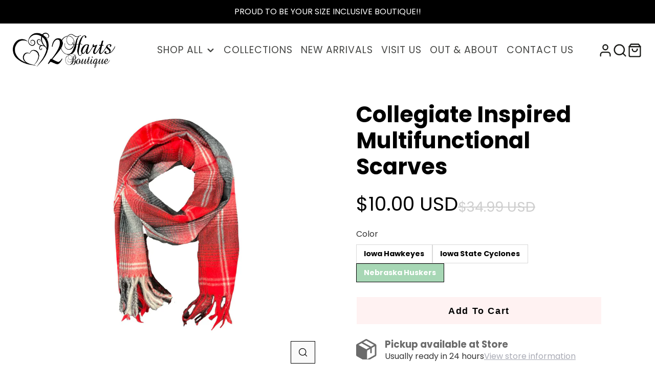

--- FILE ---
content_type: text/html; charset=utf-8
request_url: https://2hartsboutique.com/products/iowa-hawkeye-scarf
body_size: 28611
content:
<!doctype html>
<html class="no-js" lang="en">
  <head>
    <!-- Meta Pixel Code -->
<script>
!function(f,b,e,v,n,t,s)
{if(f.fbq)return;n=f.fbq=function(){n.callMethod?
n.callMethod.apply(n,arguments):n.queue.push(arguments)};
if(!f._fbq)f._fbq=n;n.push=n;n.loaded=!0;n.version='2.0';
n.queue=[];t=b.createElement(e);t.async=!0;
t.src=v;s=b.getElementsByTagName(e)[0];
s.parentNode.insertBefore(t,s)}(window, document,'script',
'https://connect.facebook.net/en_US/fbevents.js');
fbq('init', '1011764533414916');
fbq('track', 'PageView');
</script>
<noscript><img height="1" width="1" style="display:none"
src="https://www.facebook.com/tr?id=1011764533414916&ev=PageView&noscript=1"
/></noscript>
<!-- End Meta Pixel Code -->
    <!-- Google tag (gtag.js) -->
<script async src="https://www.googletagmanager.com/gtag/js?id=G-RPFNHE6XW1"></script>
<script>
  window.dataLayer = window.dataLayer || [];
  function gtag(){dataLayer.push(arguments);}
  gtag('js', new Date());

  gtag('config', 'G-RPFNHE6XW1');
</script>
    <meta charset="utf-8">
    <meta http-equiv="X-UA-Compatible" content="IE=edge">
    <meta name="viewport" content="width=device-width,initial-scale=1">
    <meta name="theme-color" content="">
    <link rel="canonical" href="https://2hartsboutique.com/products/iowa-hawkeye-scarf">
    <link rel="preconnect" href="https://cdn.shopify.com" crossorigin><link rel="icon" type="image/png" href="//2hartsboutique.com/cdn/shop/files/HS.black_3x_7723cfe3-5dfa-4ff7-82ad-f6c1d88f50e6_32x32.png?v=1663107400"><link rel="preconnect" href="https://fonts.shopifycdn.com" crossorigin><title>Collegiate Inspired Multifunctional Scarves</title>
    
    
      <meta name="description" content="These scarves are incredibly versatile and go beyond just keeping your neck warm on cold days. With more than five feet of length, you can style them as a scarf, wear them draped as a shawl, or cinch them up and wear it as a wrap – you&#39;re sure to draw attention no matter which look you go for! Plus they make a great gi">
    

    

<meta property="og:site_name" content="2 Harts Boutique">
<meta property="og:url" content="https://2hartsboutique.com/products/iowa-hawkeye-scarf">
<meta property="og:title" content="Collegiate Inspired Multifunctional Scarves">
<meta property="og:type" content="product">
<meta property="og:description" content="These scarves are incredibly versatile and go beyond just keeping your neck warm on cold days. With more than five feet of length, you can style them as a scarf, wear them draped as a shawl, or cinch them up and wear it as a wrap – you&#39;re sure to draw attention no matter which look you go for! Plus they make a great gi"><meta property="og:image" content="http://2hartsboutique.com/cdn/shop/products/CollegiateInspiredMultifunctionalScarves-Iowa2048x.jpg?v=1675455584">
  <meta property="og:image:secure_url" content="https://2hartsboutique.com/cdn/shop/products/CollegiateInspiredMultifunctionalScarves-Iowa2048x.jpg?v=1675455584">
  <meta property="og:image:width" content="2048">
  <meta property="og:image:height" content="2048"><meta property="og:price:amount" content="10.00">
  <meta property="og:price:currency" content="USD"><meta name="twitter:card" content="summary_large_image">
<meta name="twitter:title" content="Collegiate Inspired Multifunctional Scarves">
<meta name="twitter:description" content="These scarves are incredibly versatile and go beyond just keeping your neck warm on cold days. With more than five feet of length, you can style them as a scarf, wear them draped as a shawl, or cinch them up and wear it as a wrap – you&#39;re sure to draw attention no matter which look you go for! Plus they make a great gi">

    <script src="//2hartsboutique.com/cdn/shop/t/12/assets/core.js?v=161069597237085396281721659282" defer="defer"></script>
    <script>window.performance && window.performance.mark && window.performance.mark('shopify.content_for_header.start');</script><meta name="facebook-domain-verification" content="0u5ifrd8fzorhz2rw4y1abfki06x8y">
<meta name="google-site-verification" content="IO5WnGIYj6EIfG2zT53c45No30O9j3nUvjpUGLsoao8">
<meta id="shopify-digital-wallet" name="shopify-digital-wallet" content="/62586192059/digital_wallets/dialog">
<meta name="shopify-checkout-api-token" content="9ed406577e8ae9e491fbfeee8faa8838">
<meta id="in-context-paypal-metadata" data-shop-id="62586192059" data-venmo-supported="false" data-environment="production" data-locale="en_US" data-paypal-v4="true" data-currency="USD">
<link rel="alternate" type="application/json+oembed" href="https://2hartsboutique.com/products/iowa-hawkeye-scarf.oembed">
<script async="async" src="/checkouts/internal/preloads.js?locale=en-US"></script>
<link rel="preconnect" href="https://shop.app" crossorigin="anonymous">
<script async="async" src="https://shop.app/checkouts/internal/preloads.js?locale=en-US&shop_id=62586192059" crossorigin="anonymous"></script>
<script id="shopify-features" type="application/json">{"accessToken":"9ed406577e8ae9e491fbfeee8faa8838","betas":["rich-media-storefront-analytics"],"domain":"2hartsboutique.com","predictiveSearch":true,"shopId":62586192059,"locale":"en"}</script>
<script>var Shopify = Shopify || {};
Shopify.shop = "2-harts-boutique.myshopify.com";
Shopify.locale = "en";
Shopify.currency = {"active":"USD","rate":"1.0"};
Shopify.country = "US";
Shopify.theme = {"name":"BU 2 Harts Boutique | Sep 20 2023 with Installm...","id":134194462907,"schema_name":"Galleria","schema_version":"3.0.22","theme_store_id":851,"role":"main"};
Shopify.theme.handle = "null";
Shopify.theme.style = {"id":null,"handle":null};
Shopify.cdnHost = "2hartsboutique.com/cdn";
Shopify.routes = Shopify.routes || {};
Shopify.routes.root = "/";</script>
<script type="module">!function(o){(o.Shopify=o.Shopify||{}).modules=!0}(window);</script>
<script>!function(o){function n(){var o=[];function n(){o.push(Array.prototype.slice.apply(arguments))}return n.q=o,n}var t=o.Shopify=o.Shopify||{};t.loadFeatures=n(),t.autoloadFeatures=n()}(window);</script>
<script>
  window.ShopifyPay = window.ShopifyPay || {};
  window.ShopifyPay.apiHost = "shop.app\/pay";
  window.ShopifyPay.redirectState = null;
</script>
<script id="shop-js-analytics" type="application/json">{"pageType":"product"}</script>
<script defer="defer" async type="module" src="//2hartsboutique.com/cdn/shopifycloud/shop-js/modules/v2/client.init-shop-cart-sync_BApSsMSl.en.esm.js"></script>
<script defer="defer" async type="module" src="//2hartsboutique.com/cdn/shopifycloud/shop-js/modules/v2/chunk.common_CBoos6YZ.esm.js"></script>
<script type="module">
  await import("//2hartsboutique.com/cdn/shopifycloud/shop-js/modules/v2/client.init-shop-cart-sync_BApSsMSl.en.esm.js");
await import("//2hartsboutique.com/cdn/shopifycloud/shop-js/modules/v2/chunk.common_CBoos6YZ.esm.js");

  window.Shopify.SignInWithShop?.initShopCartSync?.({"fedCMEnabled":true,"windoidEnabled":true});

</script>
<script defer="defer" async type="module" src="//2hartsboutique.com/cdn/shopifycloud/shop-js/modules/v2/client.payment-terms_BHOWV7U_.en.esm.js"></script>
<script defer="defer" async type="module" src="//2hartsboutique.com/cdn/shopifycloud/shop-js/modules/v2/chunk.common_CBoos6YZ.esm.js"></script>
<script defer="defer" async type="module" src="//2hartsboutique.com/cdn/shopifycloud/shop-js/modules/v2/chunk.modal_Bu1hFZFC.esm.js"></script>
<script type="module">
  await import("//2hartsboutique.com/cdn/shopifycloud/shop-js/modules/v2/client.payment-terms_BHOWV7U_.en.esm.js");
await import("//2hartsboutique.com/cdn/shopifycloud/shop-js/modules/v2/chunk.common_CBoos6YZ.esm.js");
await import("//2hartsboutique.com/cdn/shopifycloud/shop-js/modules/v2/chunk.modal_Bu1hFZFC.esm.js");

  
</script>
<script>
  window.Shopify = window.Shopify || {};
  if (!window.Shopify.featureAssets) window.Shopify.featureAssets = {};
  window.Shopify.featureAssets['shop-js'] = {"shop-cart-sync":["modules/v2/client.shop-cart-sync_DJczDl9f.en.esm.js","modules/v2/chunk.common_CBoos6YZ.esm.js"],"init-fed-cm":["modules/v2/client.init-fed-cm_BzwGC0Wi.en.esm.js","modules/v2/chunk.common_CBoos6YZ.esm.js"],"init-windoid":["modules/v2/client.init-windoid_BS26ThXS.en.esm.js","modules/v2/chunk.common_CBoos6YZ.esm.js"],"shop-cash-offers":["modules/v2/client.shop-cash-offers_DthCPNIO.en.esm.js","modules/v2/chunk.common_CBoos6YZ.esm.js","modules/v2/chunk.modal_Bu1hFZFC.esm.js"],"shop-button":["modules/v2/client.shop-button_D_JX508o.en.esm.js","modules/v2/chunk.common_CBoos6YZ.esm.js"],"init-shop-email-lookup-coordinator":["modules/v2/client.init-shop-email-lookup-coordinator_DFwWcvrS.en.esm.js","modules/v2/chunk.common_CBoos6YZ.esm.js"],"shop-toast-manager":["modules/v2/client.shop-toast-manager_tEhgP2F9.en.esm.js","modules/v2/chunk.common_CBoos6YZ.esm.js"],"shop-login-button":["modules/v2/client.shop-login-button_DwLgFT0K.en.esm.js","modules/v2/chunk.common_CBoos6YZ.esm.js","modules/v2/chunk.modal_Bu1hFZFC.esm.js"],"avatar":["modules/v2/client.avatar_BTnouDA3.en.esm.js"],"init-shop-cart-sync":["modules/v2/client.init-shop-cart-sync_BApSsMSl.en.esm.js","modules/v2/chunk.common_CBoos6YZ.esm.js"],"pay-button":["modules/v2/client.pay-button_BuNmcIr_.en.esm.js","modules/v2/chunk.common_CBoos6YZ.esm.js"],"init-shop-for-new-customer-accounts":["modules/v2/client.init-shop-for-new-customer-accounts_DrjXSI53.en.esm.js","modules/v2/client.shop-login-button_DwLgFT0K.en.esm.js","modules/v2/chunk.common_CBoos6YZ.esm.js","modules/v2/chunk.modal_Bu1hFZFC.esm.js"],"init-customer-accounts-sign-up":["modules/v2/client.init-customer-accounts-sign-up_TlVCiykN.en.esm.js","modules/v2/client.shop-login-button_DwLgFT0K.en.esm.js","modules/v2/chunk.common_CBoos6YZ.esm.js","modules/v2/chunk.modal_Bu1hFZFC.esm.js"],"shop-follow-button":["modules/v2/client.shop-follow-button_C5D3XtBb.en.esm.js","modules/v2/chunk.common_CBoos6YZ.esm.js","modules/v2/chunk.modal_Bu1hFZFC.esm.js"],"checkout-modal":["modules/v2/client.checkout-modal_8TC_1FUY.en.esm.js","modules/v2/chunk.common_CBoos6YZ.esm.js","modules/v2/chunk.modal_Bu1hFZFC.esm.js"],"init-customer-accounts":["modules/v2/client.init-customer-accounts_C0Oh2ljF.en.esm.js","modules/v2/client.shop-login-button_DwLgFT0K.en.esm.js","modules/v2/chunk.common_CBoos6YZ.esm.js","modules/v2/chunk.modal_Bu1hFZFC.esm.js"],"lead-capture":["modules/v2/client.lead-capture_Cq0gfm7I.en.esm.js","modules/v2/chunk.common_CBoos6YZ.esm.js","modules/v2/chunk.modal_Bu1hFZFC.esm.js"],"shop-login":["modules/v2/client.shop-login_BmtnoEUo.en.esm.js","modules/v2/chunk.common_CBoos6YZ.esm.js","modules/v2/chunk.modal_Bu1hFZFC.esm.js"],"payment-terms":["modules/v2/client.payment-terms_BHOWV7U_.en.esm.js","modules/v2/chunk.common_CBoos6YZ.esm.js","modules/v2/chunk.modal_Bu1hFZFC.esm.js"]};
</script>
<script>(function() {
  var isLoaded = false;
  function asyncLoad() {
    if (isLoaded) return;
    isLoaded = true;
    var urls = ["https:\/\/cdn.s3.pop-convert.com\/pcjs.production.min.js?unique_id=2-harts-boutique.myshopify.com\u0026shop=2-harts-boutique.myshopify.com","https:\/\/script.pop-convert.com\/new-micro\/production.pc.min.js?unique_id=2-harts-boutique.myshopify.com\u0026shop=2-harts-boutique.myshopify.com"];
    for (var i = 0; i < urls.length; i++) {
      var s = document.createElement('script');
      s.type = 'text/javascript';
      s.async = true;
      s.src = urls[i];
      var x = document.getElementsByTagName('script')[0];
      x.parentNode.insertBefore(s, x);
    }
  };
  if(window.attachEvent) {
    window.attachEvent('onload', asyncLoad);
  } else {
    window.addEventListener('load', asyncLoad, false);
  }
})();</script>
<script id="__st">var __st={"a":62586192059,"offset":-21600,"reqid":"faf8ec82-f1c3-447c-a2a5-00317b3a35ec-1768892475","pageurl":"2hartsboutique.com\/products\/iowa-hawkeye-scarf","u":"22946e6817c7","p":"product","rtyp":"product","rid":7673292914875};</script>
<script>window.ShopifyPaypalV4VisibilityTracking = true;</script>
<script id="captcha-bootstrap">!function(){'use strict';const t='contact',e='account',n='new_comment',o=[[t,t],['blogs',n],['comments',n],[t,'customer']],c=[[e,'customer_login'],[e,'guest_login'],[e,'recover_customer_password'],[e,'create_customer']],r=t=>t.map((([t,e])=>`form[action*='/${t}']:not([data-nocaptcha='true']) input[name='form_type'][value='${e}']`)).join(','),a=t=>()=>t?[...document.querySelectorAll(t)].map((t=>t.form)):[];function s(){const t=[...o],e=r(t);return a(e)}const i='password',u='form_key',d=['recaptcha-v3-token','g-recaptcha-response','h-captcha-response',i],f=()=>{try{return window.sessionStorage}catch{return}},m='__shopify_v',_=t=>t.elements[u];function p(t,e,n=!1){try{const o=window.sessionStorage,c=JSON.parse(o.getItem(e)),{data:r}=function(t){const{data:e,action:n}=t;return t[m]||n?{data:e,action:n}:{data:t,action:n}}(c);for(const[e,n]of Object.entries(r))t.elements[e]&&(t.elements[e].value=n);n&&o.removeItem(e)}catch(o){console.error('form repopulation failed',{error:o})}}const l='form_type',E='cptcha';function T(t){t.dataset[E]=!0}const w=window,h=w.document,L='Shopify',v='ce_forms',y='captcha';let A=!1;((t,e)=>{const n=(g='f06e6c50-85a8-45c8-87d0-21a2b65856fe',I='https://cdn.shopify.com/shopifycloud/storefront-forms-hcaptcha/ce_storefront_forms_captcha_hcaptcha.v1.5.2.iife.js',D={infoText:'Protected by hCaptcha',privacyText:'Privacy',termsText:'Terms'},(t,e,n)=>{const o=w[L][v],c=o.bindForm;if(c)return c(t,g,e,D).then(n);var r;o.q.push([[t,g,e,D],n]),r=I,A||(h.body.append(Object.assign(h.createElement('script'),{id:'captcha-provider',async:!0,src:r})),A=!0)});var g,I,D;w[L]=w[L]||{},w[L][v]=w[L][v]||{},w[L][v].q=[],w[L][y]=w[L][y]||{},w[L][y].protect=function(t,e){n(t,void 0,e),T(t)},Object.freeze(w[L][y]),function(t,e,n,w,h,L){const[v,y,A,g]=function(t,e,n){const i=e?o:[],u=t?c:[],d=[...i,...u],f=r(d),m=r(i),_=r(d.filter((([t,e])=>n.includes(e))));return[a(f),a(m),a(_),s()]}(w,h,L),I=t=>{const e=t.target;return e instanceof HTMLFormElement?e:e&&e.form},D=t=>v().includes(t);t.addEventListener('submit',(t=>{const e=I(t);if(!e)return;const n=D(e)&&!e.dataset.hcaptchaBound&&!e.dataset.recaptchaBound,o=_(e),c=g().includes(e)&&(!o||!o.value);(n||c)&&t.preventDefault(),c&&!n&&(function(t){try{if(!f())return;!function(t){const e=f();if(!e)return;const n=_(t);if(!n)return;const o=n.value;o&&e.removeItem(o)}(t);const e=Array.from(Array(32),(()=>Math.random().toString(36)[2])).join('');!function(t,e){_(t)||t.append(Object.assign(document.createElement('input'),{type:'hidden',name:u})),t.elements[u].value=e}(t,e),function(t,e){const n=f();if(!n)return;const o=[...t.querySelectorAll(`input[type='${i}']`)].map((({name:t})=>t)),c=[...d,...o],r={};for(const[a,s]of new FormData(t).entries())c.includes(a)||(r[a]=s);n.setItem(e,JSON.stringify({[m]:1,action:t.action,data:r}))}(t,e)}catch(e){console.error('failed to persist form',e)}}(e),e.submit())}));const S=(t,e)=>{t&&!t.dataset[E]&&(n(t,e.some((e=>e===t))),T(t))};for(const o of['focusin','change'])t.addEventListener(o,(t=>{const e=I(t);D(e)&&S(e,y())}));const B=e.get('form_key'),M=e.get(l),P=B&&M;t.addEventListener('DOMContentLoaded',(()=>{const t=y();if(P)for(const e of t)e.elements[l].value===M&&p(e,B);[...new Set([...A(),...v().filter((t=>'true'===t.dataset.shopifyCaptcha))])].forEach((e=>S(e,t)))}))}(h,new URLSearchParams(w.location.search),n,t,e,['guest_login'])})(!0,!0)}();</script>
<script integrity="sha256-4kQ18oKyAcykRKYeNunJcIwy7WH5gtpwJnB7kiuLZ1E=" data-source-attribution="shopify.loadfeatures" defer="defer" src="//2hartsboutique.com/cdn/shopifycloud/storefront/assets/storefront/load_feature-a0a9edcb.js" crossorigin="anonymous"></script>
<script crossorigin="anonymous" defer="defer" src="//2hartsboutique.com/cdn/shopifycloud/storefront/assets/shopify_pay/storefront-65b4c6d7.js?v=20250812"></script>
<script data-source-attribution="shopify.dynamic_checkout.dynamic.init">var Shopify=Shopify||{};Shopify.PaymentButton=Shopify.PaymentButton||{isStorefrontPortableWallets:!0,init:function(){window.Shopify.PaymentButton.init=function(){};var t=document.createElement("script");t.src="https://2hartsboutique.com/cdn/shopifycloud/portable-wallets/latest/portable-wallets.en.js",t.type="module",document.head.appendChild(t)}};
</script>
<script data-source-attribution="shopify.dynamic_checkout.buyer_consent">
  function portableWalletsHideBuyerConsent(e){var t=document.getElementById("shopify-buyer-consent"),n=document.getElementById("shopify-subscription-policy-button");t&&n&&(t.classList.add("hidden"),t.setAttribute("aria-hidden","true"),n.removeEventListener("click",e))}function portableWalletsShowBuyerConsent(e){var t=document.getElementById("shopify-buyer-consent"),n=document.getElementById("shopify-subscription-policy-button");t&&n&&(t.classList.remove("hidden"),t.removeAttribute("aria-hidden"),n.addEventListener("click",e))}window.Shopify?.PaymentButton&&(window.Shopify.PaymentButton.hideBuyerConsent=portableWalletsHideBuyerConsent,window.Shopify.PaymentButton.showBuyerConsent=portableWalletsShowBuyerConsent);
</script>
<script data-source-attribution="shopify.dynamic_checkout.cart.bootstrap">document.addEventListener("DOMContentLoaded",(function(){function t(){return document.querySelector("shopify-accelerated-checkout-cart, shopify-accelerated-checkout")}if(t())Shopify.PaymentButton.init();else{new MutationObserver((function(e,n){t()&&(Shopify.PaymentButton.init(),n.disconnect())})).observe(document.body,{childList:!0,subtree:!0})}}));
</script>
<link id="shopify-accelerated-checkout-styles" rel="stylesheet" media="screen" href="https://2hartsboutique.com/cdn/shopifycloud/portable-wallets/latest/accelerated-checkout-backwards-compat.css" crossorigin="anonymous">
<style id="shopify-accelerated-checkout-cart">
        #shopify-buyer-consent {
  margin-top: 1em;
  display: inline-block;
  width: 100%;
}

#shopify-buyer-consent.hidden {
  display: none;
}

#shopify-subscription-policy-button {
  background: none;
  border: none;
  padding: 0;
  text-decoration: underline;
  font-size: inherit;
  cursor: pointer;
}

#shopify-subscription-policy-button::before {
  box-shadow: none;
}

      </style>

<script>window.performance && window.performance.mark && window.performance.mark('shopify.content_for_header.end');</script>

    

  <style data-shopify>
    @font-face {
  font-family: Poppins;
  font-weight: 400;
  font-style: normal;
  font-display: swap;
  src: url("//2hartsboutique.com/cdn/fonts/poppins/poppins_n4.0ba78fa5af9b0e1a374041b3ceaadf0a43b41362.woff2") format("woff2"),
       url("//2hartsboutique.com/cdn/fonts/poppins/poppins_n4.214741a72ff2596839fc9760ee7a770386cf16ca.woff") format("woff");
}

    @font-face {
  font-family: Poppins;
  font-weight: 700;
  font-style: normal;
  font-display: swap;
  src: url("//2hartsboutique.com/cdn/fonts/poppins/poppins_n7.56758dcf284489feb014a026f3727f2f20a54626.woff2") format("woff2"),
       url("//2hartsboutique.com/cdn/fonts/poppins/poppins_n7.f34f55d9b3d3205d2cd6f64955ff4b36f0cfd8da.woff") format("woff");
}

    @font-face {
  font-family: Poppins;
  font-weight: 400;
  font-style: italic;
  font-display: swap;
  src: url("//2hartsboutique.com/cdn/fonts/poppins/poppins_i4.846ad1e22474f856bd6b81ba4585a60799a9f5d2.woff2") format("woff2"),
       url("//2hartsboutique.com/cdn/fonts/poppins/poppins_i4.56b43284e8b52fc64c1fd271f289a39e8477e9ec.woff") format("woff");
}

    @font-face {
  font-family: Poppins;
  font-weight: 700;
  font-style: italic;
  font-display: swap;
  src: url("//2hartsboutique.com/cdn/fonts/poppins/poppins_i7.42fd71da11e9d101e1e6c7932199f925f9eea42d.woff2") format("woff2"),
       url("//2hartsboutique.com/cdn/fonts/poppins/poppins_i7.ec8499dbd7616004e21155106d13837fff4cf556.woff") format("woff");
}

    @font-face {
  font-family: Poppins;
  font-weight: 400;
  font-style: normal;
  font-display: swap;
  src: url("//2hartsboutique.com/cdn/fonts/poppins/poppins_n4.0ba78fa5af9b0e1a374041b3ceaadf0a43b41362.woff2") format("woff2"),
       url("//2hartsboutique.com/cdn/fonts/poppins/poppins_n4.214741a72ff2596839fc9760ee7a770386cf16ca.woff") format("woff");
}


    :root {
      --font-body-family: Poppins, sans-serif;
      --font-body-style: normal;
      --font-body-weight: 400;
      --font-body-weight-bold: bold;

      --font-heading-family: Poppins, sans-serif;
      --font-heading-style: normal;
      --font-heading-weight: 400;

      --font-size-base: 16px;

      --line-height-base: 1.5;

    


      --color-text: 0, 0, 0;
      --color-background: 255, 255, 255;
      --color-alt-background: 255, 242, 242;
      --color-accent: 194, 125, 158;
      --color-accent-c: 255, 255, 255;
      --color-border: 209, 209, 209;
      --color-sale-price: 220, 53, 69;
      --color-star-rating: 246, 164, 41;
      --color-error: 220, 53, 69;
      --color-success: 25, 135, 84;
      --color-warning: 255, 193, 84;
      --color-custom: 167, 215, 181;

      --spacer: 1rem;
      --color-link: 194, 125, 158;

    
    }
  </style>

    <link href="//2hartsboutique.com/cdn/shop/t/12/assets/core.css?v=171926987032395157841721659282" rel="stylesheet" type="text/css" media="all" />
    <link href="//2hartsboutique.com/cdn/shop/t/12/assets/button.css?v=120700707086616349141721659272" rel="stylesheet" type="text/css" media="all" />
    <link href="//2hartsboutique.com/cdn/shop/t/12/assets/grid.css?v=5270435188057093651721659288" rel="stylesheet" type="text/css" media="all" />
    <link href="//2hartsboutique.com/cdn/shop/t/12/assets/media.css?v=1194107016558827001721659295" rel="stylesheet" type="text/css" media="all" />
    <link href="//2hartsboutique.com/cdn/shop/t/12/assets/hero.css?v=27662503987055395301721659289" rel="stylesheet" type="text/css" media="all" />
    <link href="//2hartsboutique.com/cdn/shop/t/12/assets/price.css?v=181673033591609739481721659303" rel="stylesheet" type="text/css" media="all" />

    <link rel="stylesheet" href="//2hartsboutique.com/cdn/shop/t/12/assets/spinner.css?v=125212288647693193331721659322" media="print" onload="this.media='all'">
    <noscript><link href="//2hartsboutique.com/cdn/shop/t/12/assets/spinner.css?v=125212288647693193331721659322" rel="stylesheet" type="text/css" media="all" /></noscript>
    
      <link rel="stylesheet" href="//2hartsboutique.com/cdn/shop/t/12/assets/animation-section-reveal.css?v=32483217327666344871721659268" media="print" onload="this.media='all'">
    
<link rel="preload" as="font" href="//2hartsboutique.com/cdn/fonts/poppins/poppins_n4.0ba78fa5af9b0e1a374041b3ceaadf0a43b41362.woff2" type="font/woff2" crossorigin><link rel="preload" as="font" href="//2hartsboutique.com/cdn/fonts/poppins/poppins_n4.0ba78fa5af9b0e1a374041b3ceaadf0a43b41362.woff2" type="font/woff2" crossorigin><script>document.documentElement.className = document.documentElement.className.replace('no-js', 'js');</script>
  <!-- BEGIN app block: shopify://apps/sa-seo-json-ld-schema-markup/blocks/app-block/37ee5ad2-cfad-447c-baa2-5e5655331437 --><!-- sofast_app_code -->








<!-- BEGIN app snippet: webpage -->





<script type="application/ld+json" class="sofastSchema">
  {"@context":"https://schema.org","@type":"WebPage","url":"https://2hartsboutique.com/products/iowa-hawkeye-scarf","name":"Collegiate Inspired Multifunctional Scarves","description":"These scarves are incredibly versatile and go beyond just keeping your neck warm on cold days. With more than five feet of length, you can style them as a scarf, wear them draped as a shawl, or cinch them up and wear it as a wrap – you&#39;re sure to draw attention no matter which look you go for! Plus they make a great gi","publisher":{"@type":"Organization","name":"2 Harts Boutique"}}
</script>
<!-- END app snippet -->


<!-- BEGIN app snippet: localbusiness -->





<script type="application/ld+json" class="sofastSchema">
  {"@context": "https://schema.org","@type": "Store","name":"2 Harts Boutique","image": [],"telephone":"5156306800","address": {"@type": "PostalAddress","streetAddress": "900 NE 11th St","addressLocality": "Grimes","addressRegion": "Iowa","postalCode": "50111","addressCountry": "United States"},"openingHoursSpecification":[{"@type":"OpeningHoursSpecification","dayOfWeek": ["Wednesday","Thursday","Friday"],"opens": "11:00","closes": "6:00"},{"@type":"OpeningHoursSpecification","dayOfWeek": ["Saturday"],"opens": "10:00","closes": "4:00"}]}
</script>
<!-- END app snippet -->



  
    <!-- BEGIN app snippet: product -->









<script type="application/ld+json" class="sofastSchema">
  { "@id": "https://2hartsboutique.com/products/iowa-hawkeye-scarf#product", "@context": "https://schema.org/", "@type": "Product", "name": "Collegiate Inspired Multifunctional Scarves","image": ["https:\/\/2hartsboutique.com\/cdn\/shop\/products\/CollegiateInspiredMultifunctionalScarves-Iowa2048x.jpg?v=1675455584\u0026width=1920"],"description": "These scarves are incredibly versatile and go beyond just keeping your neck warm on cold days. With more than five feet of length, you can style them as a scarf, wear them draped as a shawl, or cinch them up and wear it as a wrap – you&#39;re sure to draw attention no matter which look you go for! Plus they make a great gi", "url":"https://2hartsboutique.com/products/iowa-hawkeye-scarf" ,"offers": [{ "@type": "Offer", "url": "https://2hartsboutique.com/products/iowa-hawkeye-scarf?variant=43605860909243", "priceCurrency": "USD", "price": 10.0,  "priceSpecification": {"@type": "UnitPriceSpecification","priceType": "https://schema.org/ListPrice","price": 34.99,"priceCurrency": "USD"}, "priceValidUntil": "2027-01-20", "itemCondition": "https://schema.org/NewCondition", "availability" : "http://schema.org/OutOfStock","seller": {"@type": "Organization","name": "2 Harts Boutique"}},{ "@type": "Offer", "url": "https://2hartsboutique.com/products/iowa-hawkeye-scarf?variant=43605860942011", "priceCurrency": "USD", "price": 10.0,  "priceSpecification": {"@type": "UnitPriceSpecification","priceType": "https://schema.org/ListPrice","price": 34.99,"priceCurrency": "USD"}, "priceValidUntil": "2027-01-20", "itemCondition": "https://schema.org/NewCondition", "availability" : "http://schema.org/OutOfStock","seller": {"@type": "Organization","name": "2 Harts Boutique"}},{ "@type": "Offer", "url": "https://2hartsboutique.com/products/iowa-hawkeye-scarf?variant=43605860974779", "priceCurrency": "USD", "price": 10.0,  "priceSpecification": {"@type": "UnitPriceSpecification","priceType": "https://schema.org/ListPrice","price": 34.99,"priceCurrency": "USD"}, "priceValidUntil": "2027-01-20", "itemCondition": "https://schema.org/NewCondition", "availability" : "http://schema.org/InStock","seller": {"@type": "Organization","name": "2 Harts Boutique"}}]}
</script>
<!-- END app snippet -->
  

<!-- BEGIN app snippet: breadcrumblist --><script type="application/ld+json" class="sofastSchema">{"@context": "https://schema.org","@type": "BreadcrumbList","itemListElement":[{"@type": "ListItem","position": 1,"name": "2 Harts Boutique","item": "https://2hartsboutique.com"},{"@type": "ListItem","position":2,"name": "Collegiate Inspired Multifunctional Scarves","item": "https://2hartsboutique.com/products/iowa-hawkeye-scarf"}]}</script>
<!-- END app snippet -->
<!-- BEGIN app snippet: customschema --><!-- END app snippet -->




<!-- end sofast_app_code -->

<!-- END app block --><!-- BEGIN app block: shopify://apps/klaviyo-email-marketing-sms/blocks/klaviyo-onsite-embed/2632fe16-c075-4321-a88b-50b567f42507 -->












  <script async src="https://static.klaviyo.com/onsite/js/S8kzba/klaviyo.js?company_id=S8kzba"></script>
  <script>!function(){if(!window.klaviyo){window._klOnsite=window._klOnsite||[];try{window.klaviyo=new Proxy({},{get:function(n,i){return"push"===i?function(){var n;(n=window._klOnsite).push.apply(n,arguments)}:function(){for(var n=arguments.length,o=new Array(n),w=0;w<n;w++)o[w]=arguments[w];var t="function"==typeof o[o.length-1]?o.pop():void 0,e=new Promise((function(n){window._klOnsite.push([i].concat(o,[function(i){t&&t(i),n(i)}]))}));return e}}})}catch(n){window.klaviyo=window.klaviyo||[],window.klaviyo.push=function(){var n;(n=window._klOnsite).push.apply(n,arguments)}}}}();</script>

  
    <script id="viewed_product">
      if (item == null) {
        var _learnq = _learnq || [];

        var MetafieldReviews = null
        var MetafieldYotpoRating = null
        var MetafieldYotpoCount = null
        var MetafieldLooxRating = null
        var MetafieldLooxCount = null
        var okendoProduct = null
        var okendoProductReviewCount = null
        var okendoProductReviewAverageValue = null
        try {
          // The following fields are used for Customer Hub recently viewed in order to add reviews.
          // This information is not part of __kla_viewed. Instead, it is part of __kla_viewed_reviewed_items
          MetafieldReviews = {};
          MetafieldYotpoRating = null
          MetafieldYotpoCount = null
          MetafieldLooxRating = null
          MetafieldLooxCount = null

          okendoProduct = null
          // If the okendo metafield is not legacy, it will error, which then requires the new json formatted data
          if (okendoProduct && 'error' in okendoProduct) {
            okendoProduct = null
          }
          okendoProductReviewCount = okendoProduct ? okendoProduct.reviewCount : null
          okendoProductReviewAverageValue = okendoProduct ? okendoProduct.reviewAverageValue : null
        } catch (error) {
          console.error('Error in Klaviyo onsite reviews tracking:', error);
        }

        var item = {
          Name: "Collegiate Inspired Multifunctional Scarves",
          ProductID: 7673292914875,
          Categories: [],
          ImageURL: "https://2hartsboutique.com/cdn/shop/products/CollegiateInspiredMultifunctionalScarves-Iowa2048x_grande.jpg?v=1675455584",
          URL: "https://2hartsboutique.com/products/iowa-hawkeye-scarf",
          Brand: "Crimson Collection",
          Price: "$10.00",
          Value: "10.00",
          CompareAtPrice: "$34.99"
        };
        _learnq.push(['track', 'Viewed Product', item]);
        _learnq.push(['trackViewedItem', {
          Title: item.Name,
          ItemId: item.ProductID,
          Categories: item.Categories,
          ImageUrl: item.ImageURL,
          Url: item.URL,
          Metadata: {
            Brand: item.Brand,
            Price: item.Price,
            Value: item.Value,
            CompareAtPrice: item.CompareAtPrice
          },
          metafields:{
            reviews: MetafieldReviews,
            yotpo:{
              rating: MetafieldYotpoRating,
              count: MetafieldYotpoCount,
            },
            loox:{
              rating: MetafieldLooxRating,
              count: MetafieldLooxCount,
            },
            okendo: {
              rating: okendoProductReviewAverageValue,
              count: okendoProductReviewCount,
            }
          }
        }]);
      }
    </script>
  




  <script>
    window.klaviyoReviewsProductDesignMode = false
  </script>







<!-- END app block --><!-- BEGIN app block: shopify://apps/frequently-bought/blocks/app-embed-block/b1a8cbea-c844-4842-9529-7c62dbab1b1f --><script>
    window.codeblackbelt = window.codeblackbelt || {};
    window.codeblackbelt.shop = window.codeblackbelt.shop || '2-harts-boutique.myshopify.com';
    
        window.codeblackbelt.productId = 7673292914875;</script><script src="//cdn.codeblackbelt.com/widgets/frequently-bought-together/main.min.js?version=2026012001-0600" async></script>
 <!-- END app block --><script src="https://cdn.shopify.com/extensions/019bd851-85ed-795f-8647-0f9a2d79de29/smile-io-269/assets/smile-loader.js" type="text/javascript" defer="defer"></script>
<link href="https://monorail-edge.shopifysvc.com" rel="dns-prefetch">
<script>(function(){if ("sendBeacon" in navigator && "performance" in window) {try {var session_token_from_headers = performance.getEntriesByType('navigation')[0].serverTiming.find(x => x.name == '_s').description;} catch {var session_token_from_headers = undefined;}var session_cookie_matches = document.cookie.match(/_shopify_s=([^;]*)/);var session_token_from_cookie = session_cookie_matches && session_cookie_matches.length === 2 ? session_cookie_matches[1] : "";var session_token = session_token_from_headers || session_token_from_cookie || "";function handle_abandonment_event(e) {var entries = performance.getEntries().filter(function(entry) {return /monorail-edge.shopifysvc.com/.test(entry.name);});if (!window.abandonment_tracked && entries.length === 0) {window.abandonment_tracked = true;var currentMs = Date.now();var navigation_start = performance.timing.navigationStart;var payload = {shop_id: 62586192059,url: window.location.href,navigation_start,duration: currentMs - navigation_start,session_token,page_type: "product"};window.navigator.sendBeacon("https://monorail-edge.shopifysvc.com/v1/produce", JSON.stringify({schema_id: "online_store_buyer_site_abandonment/1.1",payload: payload,metadata: {event_created_at_ms: currentMs,event_sent_at_ms: currentMs}}));}}window.addEventListener('pagehide', handle_abandonment_event);}}());</script>
<script id="web-pixels-manager-setup">(function e(e,d,r,n,o){if(void 0===o&&(o={}),!Boolean(null===(a=null===(i=window.Shopify)||void 0===i?void 0:i.analytics)||void 0===a?void 0:a.replayQueue)){var i,a;window.Shopify=window.Shopify||{};var t=window.Shopify;t.analytics=t.analytics||{};var s=t.analytics;s.replayQueue=[],s.publish=function(e,d,r){return s.replayQueue.push([e,d,r]),!0};try{self.performance.mark("wpm:start")}catch(e){}var l=function(){var e={modern:/Edge?\/(1{2}[4-9]|1[2-9]\d|[2-9]\d{2}|\d{4,})\.\d+(\.\d+|)|Firefox\/(1{2}[4-9]|1[2-9]\d|[2-9]\d{2}|\d{4,})\.\d+(\.\d+|)|Chrom(ium|e)\/(9{2}|\d{3,})\.\d+(\.\d+|)|(Maci|X1{2}).+ Version\/(15\.\d+|(1[6-9]|[2-9]\d|\d{3,})\.\d+)([,.]\d+|)( \(\w+\)|)( Mobile\/\w+|) Safari\/|Chrome.+OPR\/(9{2}|\d{3,})\.\d+\.\d+|(CPU[ +]OS|iPhone[ +]OS|CPU[ +]iPhone|CPU IPhone OS|CPU iPad OS)[ +]+(15[._]\d+|(1[6-9]|[2-9]\d|\d{3,})[._]\d+)([._]\d+|)|Android:?[ /-](13[3-9]|1[4-9]\d|[2-9]\d{2}|\d{4,})(\.\d+|)(\.\d+|)|Android.+Firefox\/(13[5-9]|1[4-9]\d|[2-9]\d{2}|\d{4,})\.\d+(\.\d+|)|Android.+Chrom(ium|e)\/(13[3-9]|1[4-9]\d|[2-9]\d{2}|\d{4,})\.\d+(\.\d+|)|SamsungBrowser\/([2-9]\d|\d{3,})\.\d+/,legacy:/Edge?\/(1[6-9]|[2-9]\d|\d{3,})\.\d+(\.\d+|)|Firefox\/(5[4-9]|[6-9]\d|\d{3,})\.\d+(\.\d+|)|Chrom(ium|e)\/(5[1-9]|[6-9]\d|\d{3,})\.\d+(\.\d+|)([\d.]+$|.*Safari\/(?![\d.]+ Edge\/[\d.]+$))|(Maci|X1{2}).+ Version\/(10\.\d+|(1[1-9]|[2-9]\d|\d{3,})\.\d+)([,.]\d+|)( \(\w+\)|)( Mobile\/\w+|) Safari\/|Chrome.+OPR\/(3[89]|[4-9]\d|\d{3,})\.\d+\.\d+|(CPU[ +]OS|iPhone[ +]OS|CPU[ +]iPhone|CPU IPhone OS|CPU iPad OS)[ +]+(10[._]\d+|(1[1-9]|[2-9]\d|\d{3,})[._]\d+)([._]\d+|)|Android:?[ /-](13[3-9]|1[4-9]\d|[2-9]\d{2}|\d{4,})(\.\d+|)(\.\d+|)|Mobile Safari.+OPR\/([89]\d|\d{3,})\.\d+\.\d+|Android.+Firefox\/(13[5-9]|1[4-9]\d|[2-9]\d{2}|\d{4,})\.\d+(\.\d+|)|Android.+Chrom(ium|e)\/(13[3-9]|1[4-9]\d|[2-9]\d{2}|\d{4,})\.\d+(\.\d+|)|Android.+(UC? ?Browser|UCWEB|U3)[ /]?(15\.([5-9]|\d{2,})|(1[6-9]|[2-9]\d|\d{3,})\.\d+)\.\d+|SamsungBrowser\/(5\.\d+|([6-9]|\d{2,})\.\d+)|Android.+MQ{2}Browser\/(14(\.(9|\d{2,})|)|(1[5-9]|[2-9]\d|\d{3,})(\.\d+|))(\.\d+|)|K[Aa][Ii]OS\/(3\.\d+|([4-9]|\d{2,})\.\d+)(\.\d+|)/},d=e.modern,r=e.legacy,n=navigator.userAgent;return n.match(d)?"modern":n.match(r)?"legacy":"unknown"}(),u="modern"===l?"modern":"legacy",c=(null!=n?n:{modern:"",legacy:""})[u],f=function(e){return[e.baseUrl,"/wpm","/b",e.hashVersion,"modern"===e.buildTarget?"m":"l",".js"].join("")}({baseUrl:d,hashVersion:r,buildTarget:u}),m=function(e){var d=e.version,r=e.bundleTarget,n=e.surface,o=e.pageUrl,i=e.monorailEndpoint;return{emit:function(e){var a=e.status,t=e.errorMsg,s=(new Date).getTime(),l=JSON.stringify({metadata:{event_sent_at_ms:s},events:[{schema_id:"web_pixels_manager_load/3.1",payload:{version:d,bundle_target:r,page_url:o,status:a,surface:n,error_msg:t},metadata:{event_created_at_ms:s}}]});if(!i)return console&&console.warn&&console.warn("[Web Pixels Manager] No Monorail endpoint provided, skipping logging."),!1;try{return self.navigator.sendBeacon.bind(self.navigator)(i,l)}catch(e){}var u=new XMLHttpRequest;try{return u.open("POST",i,!0),u.setRequestHeader("Content-Type","text/plain"),u.send(l),!0}catch(e){return console&&console.warn&&console.warn("[Web Pixels Manager] Got an unhandled error while logging to Monorail."),!1}}}}({version:r,bundleTarget:l,surface:e.surface,pageUrl:self.location.href,monorailEndpoint:e.monorailEndpoint});try{o.browserTarget=l,function(e){var d=e.src,r=e.async,n=void 0===r||r,o=e.onload,i=e.onerror,a=e.sri,t=e.scriptDataAttributes,s=void 0===t?{}:t,l=document.createElement("script"),u=document.querySelector("head"),c=document.querySelector("body");if(l.async=n,l.src=d,a&&(l.integrity=a,l.crossOrigin="anonymous"),s)for(var f in s)if(Object.prototype.hasOwnProperty.call(s,f))try{l.dataset[f]=s[f]}catch(e){}if(o&&l.addEventListener("load",o),i&&l.addEventListener("error",i),u)u.appendChild(l);else{if(!c)throw new Error("Did not find a head or body element to append the script");c.appendChild(l)}}({src:f,async:!0,onload:function(){if(!function(){var e,d;return Boolean(null===(d=null===(e=window.Shopify)||void 0===e?void 0:e.analytics)||void 0===d?void 0:d.initialized)}()){var d=window.webPixelsManager.init(e)||void 0;if(d){var r=window.Shopify.analytics;r.replayQueue.forEach((function(e){var r=e[0],n=e[1],o=e[2];d.publishCustomEvent(r,n,o)})),r.replayQueue=[],r.publish=d.publishCustomEvent,r.visitor=d.visitor,r.initialized=!0}}},onerror:function(){return m.emit({status:"failed",errorMsg:"".concat(f," has failed to load")})},sri:function(e){var d=/^sha384-[A-Za-z0-9+/=]+$/;return"string"==typeof e&&d.test(e)}(c)?c:"",scriptDataAttributes:o}),m.emit({status:"loading"})}catch(e){m.emit({status:"failed",errorMsg:(null==e?void 0:e.message)||"Unknown error"})}}})({shopId: 62586192059,storefrontBaseUrl: "https://2hartsboutique.com",extensionsBaseUrl: "https://extensions.shopifycdn.com/cdn/shopifycloud/web-pixels-manager",monorailEndpoint: "https://monorail-edge.shopifysvc.com/unstable/produce_batch",surface: "storefront-renderer",enabledBetaFlags: ["2dca8a86"],webPixelsConfigList: [{"id":"1107919035","configuration":"{\"accountID\":\"S8kzba\",\"webPixelConfig\":\"eyJlbmFibGVBZGRlZFRvQ2FydEV2ZW50cyI6IHRydWV9\"}","eventPayloadVersion":"v1","runtimeContext":"STRICT","scriptVersion":"524f6c1ee37bacdca7657a665bdca589","type":"APP","apiClientId":123074,"privacyPurposes":["ANALYTICS","MARKETING"],"dataSharingAdjustments":{"protectedCustomerApprovalScopes":["read_customer_address","read_customer_email","read_customer_name","read_customer_personal_data","read_customer_phone"]}},{"id":"89227451","configuration":"{\"pixel_id\":\"1043919399940863\",\"pixel_type\":\"facebook_pixel\",\"metaapp_system_user_token\":\"-\"}","eventPayloadVersion":"v1","runtimeContext":"OPEN","scriptVersion":"ca16bc87fe92b6042fbaa3acc2fbdaa6","type":"APP","apiClientId":2329312,"privacyPurposes":["ANALYTICS","MARKETING","SALE_OF_DATA"],"dataSharingAdjustments":{"protectedCustomerApprovalScopes":["read_customer_address","read_customer_email","read_customer_name","read_customer_personal_data","read_customer_phone"]}},{"id":"70320315","configuration":"{\"tagID\":\"2614137680848\"}","eventPayloadVersion":"v1","runtimeContext":"STRICT","scriptVersion":"18031546ee651571ed29edbe71a3550b","type":"APP","apiClientId":3009811,"privacyPurposes":["ANALYTICS","MARKETING","SALE_OF_DATA"],"dataSharingAdjustments":{"protectedCustomerApprovalScopes":["read_customer_address","read_customer_email","read_customer_name","read_customer_personal_data","read_customer_phone"]}},{"id":"shopify-app-pixel","configuration":"{}","eventPayloadVersion":"v1","runtimeContext":"STRICT","scriptVersion":"0450","apiClientId":"shopify-pixel","type":"APP","privacyPurposes":["ANALYTICS","MARKETING"]},{"id":"shopify-custom-pixel","eventPayloadVersion":"v1","runtimeContext":"LAX","scriptVersion":"0450","apiClientId":"shopify-pixel","type":"CUSTOM","privacyPurposes":["ANALYTICS","MARKETING"]}],isMerchantRequest: false,initData: {"shop":{"name":"2 Harts Boutique","paymentSettings":{"currencyCode":"USD"},"myshopifyDomain":"2-harts-boutique.myshopify.com","countryCode":"US","storefrontUrl":"https:\/\/2hartsboutique.com"},"customer":null,"cart":null,"checkout":null,"productVariants":[{"price":{"amount":10.0,"currencyCode":"USD"},"product":{"title":"Collegiate Inspired Multifunctional Scarves","vendor":"Crimson Collection","id":"7673292914875","untranslatedTitle":"Collegiate Inspired Multifunctional Scarves","url":"\/products\/iowa-hawkeye-scarf","type":"Collegiate"},"id":"43605860909243","image":{"src":"\/\/2hartsboutique.com\/cdn\/shop\/products\/CollegiateInspiredMultifunctionalScarves-Iowa2048x.jpg?v=1675455584"},"sku":"","title":"Iowa Hawkeyes","untranslatedTitle":"Iowa Hawkeyes"},{"price":{"amount":10.0,"currencyCode":"USD"},"product":{"title":"Collegiate Inspired Multifunctional Scarves","vendor":"Crimson Collection","id":"7673292914875","untranslatedTitle":"Collegiate Inspired Multifunctional Scarves","url":"\/products\/iowa-hawkeye-scarf","type":"Collegiate"},"id":"43605860942011","image":{"src":"\/\/2hartsboutique.com\/cdn\/shop\/products\/CollegiateInspiredMultifunctionalScarves-ISU2048x.jpg?v=1675455584"},"sku":"","title":"Iowa State Cyclones","untranslatedTitle":"Iowa State Cyclones"},{"price":{"amount":10.0,"currencyCode":"USD"},"product":{"title":"Collegiate Inspired Multifunctional Scarves","vendor":"Crimson Collection","id":"7673292914875","untranslatedTitle":"Collegiate Inspired Multifunctional Scarves","url":"\/products\/iowa-hawkeye-scarf","type":"Collegiate"},"id":"43605860974779","image":{"src":"\/\/2hartsboutique.com\/cdn\/shop\/products\/CollegiateInspiredMultifunctionalScarves-Nebraska2048x.jpg?v=1675455583"},"sku":"","title":"Nebraska Huskers","untranslatedTitle":"Nebraska Huskers"}],"purchasingCompany":null},},"https://2hartsboutique.com/cdn","fcfee988w5aeb613cpc8e4bc33m6693e112",{"modern":"","legacy":""},{"shopId":"62586192059","storefrontBaseUrl":"https:\/\/2hartsboutique.com","extensionBaseUrl":"https:\/\/extensions.shopifycdn.com\/cdn\/shopifycloud\/web-pixels-manager","surface":"storefront-renderer","enabledBetaFlags":"[\"2dca8a86\"]","isMerchantRequest":"false","hashVersion":"fcfee988w5aeb613cpc8e4bc33m6693e112","publish":"custom","events":"[[\"page_viewed\",{}],[\"product_viewed\",{\"productVariant\":{\"price\":{\"amount\":10.0,\"currencyCode\":\"USD\"},\"product\":{\"title\":\"Collegiate Inspired Multifunctional Scarves\",\"vendor\":\"Crimson Collection\",\"id\":\"7673292914875\",\"untranslatedTitle\":\"Collegiate Inspired Multifunctional Scarves\",\"url\":\"\/products\/iowa-hawkeye-scarf\",\"type\":\"Collegiate\"},\"id\":\"43605860974779\",\"image\":{\"src\":\"\/\/2hartsboutique.com\/cdn\/shop\/products\/CollegiateInspiredMultifunctionalScarves-Nebraska2048x.jpg?v=1675455583\"},\"sku\":\"\",\"title\":\"Nebraska Huskers\",\"untranslatedTitle\":\"Nebraska Huskers\"}}]]"});</script><script>
  window.ShopifyAnalytics = window.ShopifyAnalytics || {};
  window.ShopifyAnalytics.meta = window.ShopifyAnalytics.meta || {};
  window.ShopifyAnalytics.meta.currency = 'USD';
  var meta = {"product":{"id":7673292914875,"gid":"gid:\/\/shopify\/Product\/7673292914875","vendor":"Crimson Collection","type":"Collegiate","handle":"iowa-hawkeye-scarf","variants":[{"id":43605860909243,"price":1000,"name":"Collegiate Inspired Multifunctional Scarves - Iowa Hawkeyes","public_title":"Iowa Hawkeyes","sku":""},{"id":43605860942011,"price":1000,"name":"Collegiate Inspired Multifunctional Scarves - Iowa State Cyclones","public_title":"Iowa State Cyclones","sku":""},{"id":43605860974779,"price":1000,"name":"Collegiate Inspired Multifunctional Scarves - Nebraska Huskers","public_title":"Nebraska Huskers","sku":""}],"remote":false},"page":{"pageType":"product","resourceType":"product","resourceId":7673292914875,"requestId":"faf8ec82-f1c3-447c-a2a5-00317b3a35ec-1768892475"}};
  for (var attr in meta) {
    window.ShopifyAnalytics.meta[attr] = meta[attr];
  }
</script>
<script class="analytics">
  (function () {
    var customDocumentWrite = function(content) {
      var jquery = null;

      if (window.jQuery) {
        jquery = window.jQuery;
      } else if (window.Checkout && window.Checkout.$) {
        jquery = window.Checkout.$;
      }

      if (jquery) {
        jquery('body').append(content);
      }
    };

    var hasLoggedConversion = function(token) {
      if (token) {
        return document.cookie.indexOf('loggedConversion=' + token) !== -1;
      }
      return false;
    }

    var setCookieIfConversion = function(token) {
      if (token) {
        var twoMonthsFromNow = new Date(Date.now());
        twoMonthsFromNow.setMonth(twoMonthsFromNow.getMonth() + 2);

        document.cookie = 'loggedConversion=' + token + '; expires=' + twoMonthsFromNow;
      }
    }

    var trekkie = window.ShopifyAnalytics.lib = window.trekkie = window.trekkie || [];
    if (trekkie.integrations) {
      return;
    }
    trekkie.methods = [
      'identify',
      'page',
      'ready',
      'track',
      'trackForm',
      'trackLink'
    ];
    trekkie.factory = function(method) {
      return function() {
        var args = Array.prototype.slice.call(arguments);
        args.unshift(method);
        trekkie.push(args);
        return trekkie;
      };
    };
    for (var i = 0; i < trekkie.methods.length; i++) {
      var key = trekkie.methods[i];
      trekkie[key] = trekkie.factory(key);
    }
    trekkie.load = function(config) {
      trekkie.config = config || {};
      trekkie.config.initialDocumentCookie = document.cookie;
      var first = document.getElementsByTagName('script')[0];
      var script = document.createElement('script');
      script.type = 'text/javascript';
      script.onerror = function(e) {
        var scriptFallback = document.createElement('script');
        scriptFallback.type = 'text/javascript';
        scriptFallback.onerror = function(error) {
                var Monorail = {
      produce: function produce(monorailDomain, schemaId, payload) {
        var currentMs = new Date().getTime();
        var event = {
          schema_id: schemaId,
          payload: payload,
          metadata: {
            event_created_at_ms: currentMs,
            event_sent_at_ms: currentMs
          }
        };
        return Monorail.sendRequest("https://" + monorailDomain + "/v1/produce", JSON.stringify(event));
      },
      sendRequest: function sendRequest(endpointUrl, payload) {
        // Try the sendBeacon API
        if (window && window.navigator && typeof window.navigator.sendBeacon === 'function' && typeof window.Blob === 'function' && !Monorail.isIos12()) {
          var blobData = new window.Blob([payload], {
            type: 'text/plain'
          });

          if (window.navigator.sendBeacon(endpointUrl, blobData)) {
            return true;
          } // sendBeacon was not successful

        } // XHR beacon

        var xhr = new XMLHttpRequest();

        try {
          xhr.open('POST', endpointUrl);
          xhr.setRequestHeader('Content-Type', 'text/plain');
          xhr.send(payload);
        } catch (e) {
          console.log(e);
        }

        return false;
      },
      isIos12: function isIos12() {
        return window.navigator.userAgent.lastIndexOf('iPhone; CPU iPhone OS 12_') !== -1 || window.navigator.userAgent.lastIndexOf('iPad; CPU OS 12_') !== -1;
      }
    };
    Monorail.produce('monorail-edge.shopifysvc.com',
      'trekkie_storefront_load_errors/1.1',
      {shop_id: 62586192059,
      theme_id: 134194462907,
      app_name: "storefront",
      context_url: window.location.href,
      source_url: "//2hartsboutique.com/cdn/s/trekkie.storefront.cd680fe47e6c39ca5d5df5f0a32d569bc48c0f27.min.js"});

        };
        scriptFallback.async = true;
        scriptFallback.src = '//2hartsboutique.com/cdn/s/trekkie.storefront.cd680fe47e6c39ca5d5df5f0a32d569bc48c0f27.min.js';
        first.parentNode.insertBefore(scriptFallback, first);
      };
      script.async = true;
      script.src = '//2hartsboutique.com/cdn/s/trekkie.storefront.cd680fe47e6c39ca5d5df5f0a32d569bc48c0f27.min.js';
      first.parentNode.insertBefore(script, first);
    };
    trekkie.load(
      {"Trekkie":{"appName":"storefront","development":false,"defaultAttributes":{"shopId":62586192059,"isMerchantRequest":null,"themeId":134194462907,"themeCityHash":"13448017930422220816","contentLanguage":"en","currency":"USD","eventMetadataId":"853746b1-62f2-4e7b-8e3a-8fd68f675b61"},"isServerSideCookieWritingEnabled":true,"monorailRegion":"shop_domain","enabledBetaFlags":["65f19447"]},"Session Attribution":{},"S2S":{"facebookCapiEnabled":true,"source":"trekkie-storefront-renderer","apiClientId":580111}}
    );

    var loaded = false;
    trekkie.ready(function() {
      if (loaded) return;
      loaded = true;

      window.ShopifyAnalytics.lib = window.trekkie;

      var originalDocumentWrite = document.write;
      document.write = customDocumentWrite;
      try { window.ShopifyAnalytics.merchantGoogleAnalytics.call(this); } catch(error) {};
      document.write = originalDocumentWrite;

      window.ShopifyAnalytics.lib.page(null,{"pageType":"product","resourceType":"product","resourceId":7673292914875,"requestId":"faf8ec82-f1c3-447c-a2a5-00317b3a35ec-1768892475","shopifyEmitted":true});

      var match = window.location.pathname.match(/checkouts\/(.+)\/(thank_you|post_purchase)/)
      var token = match? match[1]: undefined;
      if (!hasLoggedConversion(token)) {
        setCookieIfConversion(token);
        window.ShopifyAnalytics.lib.track("Viewed Product",{"currency":"USD","variantId":43605860909243,"productId":7673292914875,"productGid":"gid:\/\/shopify\/Product\/7673292914875","name":"Collegiate Inspired Multifunctional Scarves - Iowa Hawkeyes","price":"10.00","sku":"","brand":"Crimson Collection","variant":"Iowa Hawkeyes","category":"Collegiate","nonInteraction":true,"remote":false},undefined,undefined,{"shopifyEmitted":true});
      window.ShopifyAnalytics.lib.track("monorail:\/\/trekkie_storefront_viewed_product\/1.1",{"currency":"USD","variantId":43605860909243,"productId":7673292914875,"productGid":"gid:\/\/shopify\/Product\/7673292914875","name":"Collegiate Inspired Multifunctional Scarves - Iowa Hawkeyes","price":"10.00","sku":"","brand":"Crimson Collection","variant":"Iowa Hawkeyes","category":"Collegiate","nonInteraction":true,"remote":false,"referer":"https:\/\/2hartsboutique.com\/products\/iowa-hawkeye-scarf"});
      }
    });


        var eventsListenerScript = document.createElement('script');
        eventsListenerScript.async = true;
        eventsListenerScript.src = "//2hartsboutique.com/cdn/shopifycloud/storefront/assets/shop_events_listener-3da45d37.js";
        document.getElementsByTagName('head')[0].appendChild(eventsListenerScript);

})();</script>
<script
  defer
  src="https://2hartsboutique.com/cdn/shopifycloud/perf-kit/shopify-perf-kit-3.0.4.min.js"
  data-application="storefront-renderer"
  data-shop-id="62586192059"
  data-render-region="gcp-us-central1"
  data-page-type="product"
  data-theme-instance-id="134194462907"
  data-theme-name="Galleria"
  data-theme-version="3.0.22"
  data-monorail-region="shop_domain"
  data-resource-timing-sampling-rate="10"
  data-shs="true"
  data-shs-beacon="true"
  data-shs-export-with-fetch="true"
  data-shs-logs-sample-rate="1"
  data-shs-beacon-endpoint="https://2hartsboutique.com/api/collect"
></script>
</head>

  <body class="preload">
    <svg xmlns="http://www.w3.org/2000/svg" hidden>
    <symbol id="svg-icon-search" viewBox="0 0 24 24" fill="none" stroke="currentColor" stroke-linecap="round" stroke-linejoin="round">
        <circle cx="11" cy="11" r="8"/><line x1="21" y1="21" x2="16.65" y2="16.65"/>
    </symbol>
    <symbol id="svg-icon-cart" viewBox="0 0 24 24" fill="none" stroke="currentColor" stroke-linecap="round" stroke-linejoin="round">
        <path d="M6 2L3 6v14a2 2 0 0 0 2 2h14a2 2 0 0 0 2-2V6l-3-4z"/><line x1="3" y1="6" x2="21" y2="6"/><path d="M16 10a4 4 0 0 1-8 0"/>
    </symbol>
    <symbol id="svg-icon-play-circle" viewBox="0 0 24 24" fill="none" stroke="currentColor" stroke-linecap="round" stroke-linejoin="round">
        <circle cx="12" cy="12" r="10"/><polygon points="10 8 16 12 10 16 10 8"/>
    </symbol>
    <symbol id="svg-icon-chevron-down" viewBox="0 0 24 24" fill="none" stroke="currentColor" stroke-linecap="round" stroke-linejoin="round">
        <polyline points="6 9 12 15 18 9"/>
    </symbol>
    <symbol id="svg-icon-chevron-right" viewBox="0 0 24 24" fill="none" stroke="currentColor" stroke-linecap="round" stroke-linejoin="round">
        <polyline points="9 18 15 12 9 6"/>
    </symbol>
    <symbol id="svg-icon-x" viewBox="0 0 24 24" fill="none" stroke="currentColor" stroke-linecap="round" stroke-linejoin="round">
        <line x1="18" y1="6" x2="6" y2="18"/><line x1="6" y1="6" x2="18" y2="18"/>
    </symbol>
    <symbol id="svg-icon-trash" viewBox="0 0 24 24" fill="none" stroke="currentColor" stroke-linecap="round" stroke-linejoin="round">
        <polyline points="3 6 5 6 21 6"/><path d="M19 6v14a2 2 0 0 1-2 2H7a2 2 0 0 1-2-2V6m3 0V4a2 2 0 0 1 2-2h4a2 2 0 0 1 2 2v2"/>
    </symbol>
    <symbol id="svg-icon-facebook" viewBox="0 0 18 18">
        <path fill="currentColor" d="M16.42.61c.27 0 .5.1.69.28.19.2.28.42.28.7v15.44c0 .27-.1.5-.28.69a.94.94 0 01-.7.28h-4.39v-6.7h2.25l.31-2.65h-2.56v-1.7c0-.4.1-.72.28-.93.18-.2.5-.32 1-.32h1.37V3.35c-.6-.06-1.27-.1-2.01-.1-1.01 0-1.83.3-2.45.9-.62.6-.93 1.44-.93 2.53v1.97H7.04v2.65h2.24V18H.98c-.28 0-.5-.1-.7-.28a.94.94 0 01-.28-.7V1.59c0-.27.1-.5.28-.69a.94.94 0 01.7-.28h15.44z"></path>
    </symbol>
    <symbol id="svg-icon-twitter" viewBox="0 0 18 15">
        <path fill="currentColor" d="M17.64 2.6a7.33 7.33 0 01-1.75 1.82c0 .05 0 .13.02.23l.02.23a9.97 9.97 0 01-1.69 5.54c-.57.85-1.24 1.62-2.02 2.28a9.09 9.09 0 01-2.82 1.6 10.23 10.23 0 01-8.9-.98c.34.02.61.04.83.04 1.64 0 3.1-.5 4.38-1.5a3.6 3.6 0 01-3.3-2.45A2.91 2.91 0 004 9.35a3.47 3.47 0 01-2.02-1.21 3.37 3.37 0 01-.8-2.22v-.03c.46.24.98.37 1.58.4a3.45 3.45 0 01-1.54-2.9c0-.61.14-1.2.45-1.79a9.68 9.68 0 003.2 2.6 10 10 0 004.08 1.07 3 3 0 01-.13-.8c0-.97.34-1.8 1.03-2.48A3.45 3.45 0 0112.4.96a3.49 3.49 0 012.54 1.1c.8-.15 1.54-.44 2.23-.85a3.4 3.4 0 01-1.54 1.94c.74-.1 1.4-.28 2.01-.54z">
    </symbol>
    <symbol id="svg-icon-pinterest" viewBox="0 0 17 18">
        <path fill="currentColor" d="M8.48.58a8.42 8.42 0 015.9 2.45 8.42 8.42 0 011.33 10.08 8.28 8.28 0 01-7.23 4.16 8.5 8.5 0 01-2.37-.32c.42-.68.7-1.29.85-1.8l.59-2.29c.14.28.41.52.8.73.4.2.8.31 1.24.31.87 0 1.65-.25 2.34-.75a4.87 4.87 0 001.6-2.05 7.3 7.3 0 00.56-2.93c0-1.3-.5-2.41-1.49-3.36a5.27 5.27 0 00-3.8-1.43c-.93 0-1.8.16-2.58.48A5.23 5.23 0 002.85 8.6c0 .75.14 1.41.43 1.98.28.56.7.96 1.27 1.2.1.04.19.04.26 0 .07-.03.12-.1.15-.2l.18-.68c.05-.15.02-.3-.11-.45a2.35 2.35 0 01-.57-1.63A3.96 3.96 0 018.6 4.8c1.09 0 1.94.3 2.54.89.61.6.92 1.37.92 2.32 0 .8-.11 1.54-.33 2.21a3.97 3.97 0 01-.93 1.62c-.4.4-.87.6-1.4.6-.43 0-.78-.15-1.06-.47-.27-.32-.36-.7-.26-1.13a111.14 111.14 0 01.47-1.6l.18-.73c.06-.26.09-.47.09-.65 0-.36-.1-.66-.28-.89-.2-.23-.47-.35-.83-.35-.45 0-.83.2-1.13.62-.3.41-.46.93-.46 1.56a4.1 4.1 0 00.18 1.15l.06.15c-.6 2.58-.95 4.1-1.08 4.54-.12.55-.16 1.2-.13 1.94a8.4 8.4 0 01-5-7.65c0-2.3.81-4.28 2.44-5.9A8.04 8.04 0 018.48.57z">
    </symbol>
    <symbol id="svg-icon-instagram" viewBox="0 0 448 512">
        <path fill="currentColor" d="M224.1 141c-63.6 0-114.9 51.3-114.9 114.9s51.3 114.9 114.9 114.9S339 319.5 339 255.9 287.7 141 224.1 141zm0 189.6c-41.1 0-74.7-33.5-74.7-74.7s33.5-74.7 74.7-74.7 74.7 33.5 74.7 74.7-33.6 74.7-74.7 74.7zm146.4-194.3c0 14.9-12 26.8-26.8 26.8-14.9 0-26.8-12-26.8-26.8s12-26.8 26.8-26.8 26.8 12 26.8 26.8zm76.1 27.2c-1.7-35.9-9.9-67.7-36.2-93.9-26.2-26.2-58-34.4-93.9-36.2-37-2.1-147.9-2.1-184.9 0-35.8 1.7-67.6 9.9-93.9 36.1s-34.4 58-36.2 93.9c-2.1 37-2.1 147.9 0 184.9 1.7 35.9 9.9 67.7 36.2 93.9s58 34.4 93.9 36.2c37 2.1 147.9 2.1 184.9 0 35.9-1.7 67.7-9.9 93.9-36.2 26.2-26.2 34.4-58 36.2-93.9 2.1-37 2.1-147.8 0-184.8zM398.8 388c-7.8 19.6-22.9 34.7-42.6 42.6-29.5 11.7-99.5 9-132.1 9s-102.7 2.6-132.1-9c-19.6-7.8-34.7-22.9-42.6-42.6-11.7-29.5-9-99.5-9-132.1s-2.6-102.7 9-132.1c7.8-19.6 22.9-34.7 42.6-42.6 29.5-11.7 99.5-9 132.1-9s102.7-2.6 132.1 9c19.6 7.8 34.7 22.9 42.6 42.6 11.7 29.5 9 99.5 9 132.1s2.7 102.7-9 132.1z"/>
    </symbol>
    <symbol id="svg-icon-tiktok" viewBox="0 0 448 512">
        <path fill="currentColor" d="M448,209.91a210.06,210.06,0,0,1-122.77-39.25V349.38A162.55,162.55,0,1,1,185,188.31V278.2a74.62,74.62,0,1,0,52.23,71.18V0l88,0a121.18,121.18,0,0,0,1.86,22.17h0A122.18,122.18,0,0,0,381,102.39a121.43,121.43,0,0,0,67,20.14Z"/>
    </symbol>
    <symbol id="svg-icon-tumblr" viewBox="0 0 320 512">
        <path fill="currentColor" d="M309.8 480.3c-13.6 14.5-50 31.7-97.4 31.7-120.8 0-147-88.8-147-140.6v-144H17.9c-5.5 0-10-4.5-10-10v-68c0-7.2 4.5-13.6 11.3-16 62-21.8 81.5-76 84.3-117.1.8-11 6.5-16.3 16.1-16.3h70.9c5.5 0 10 4.5 10 10v115.2h83c5.5 0 10 4.4 10 9.9v81.7c0 5.5-4.5 10-10 10h-83.4V360c0 34.2 23.7 53.6 68 35.8 4.8-1.9 9-3.2 12.7-2.2 3.5.9 5.8 3.4 7.4 7.9l22 64.3c1.8 5 3.3 10.6-.4 14.5z"/>
    </symbol>
    <symbol id="svg-icon-snapchat" viewBox="0 0 512 512">
        <path fill="currentColor" d="M510.846 392.673c-5.211 12.157-27.239 21.089-67.36 27.318-2.064 2.786-3.775 14.686-6.507 23.956-1.625 5.566-5.623 8.869-12.128 8.869l-.297-.005c-9.395 0-19.203-4.323-38.852-4.323-26.521 0-35.662 6.043-56.254 20.588-21.832 15.438-42.771 28.764-74.027 27.399-31.646 2.334-58.025-16.908-72.871-27.404-20.714-14.643-29.828-20.582-56.241-20.582-18.864 0-30.736 4.72-38.852 4.72-8.073 0-11.213-4.922-12.422-9.04-2.703-9.189-4.404-21.263-6.523-24.13-20.679-3.209-67.31-11.344-68.498-32.15a10.627 10.627 0 0 1 8.877-11.069c69.583-11.455 100.924-82.901 102.227-85.934.074-.176.155-.344.237-.515 3.713-7.537 4.544-13.849 2.463-18.753-5.05-11.896-26.872-16.164-36.053-19.796-23.715-9.366-27.015-20.128-25.612-27.504 2.437-12.836 21.725-20.735 33.002-15.453 8.919 4.181 16.843 6.297 23.547 6.297 5.022 0 8.212-1.204 9.96-2.171-2.043-35.936-7.101-87.29 5.687-115.969C158.122 21.304 229.705 15.42 250.826 15.42c.944 0 9.141-.089 10.11-.089 52.148 0 102.254 26.78 126.723 81.643 12.777 28.65 7.749 79.792 5.695 116.009 1.582.872 4.357 1.942 8.599 2.139 6.397-.286 13.815-2.389 22.069-6.257 6.085-2.846 14.406-2.461 20.48.058l.029.01c9.476 3.385 15.439 10.215 15.589 17.87.184 9.747-8.522 18.165-25.878 25.018-2.118.835-4.694 1.655-7.434 2.525-9.797 3.106-24.6 7.805-28.616 17.271-2.079 4.904-1.256 11.211 2.46 18.748.087.168.166.342.239.515 1.301 3.03 32.615 74.46 102.23 85.934 6.427 1.058 11.163 7.877 7.725 15.859z"/>
    </symbol>
    <symbol id="svg-icon-youtube" viewBox="0 0 576 512">
        <path fill="currentColor" d="M549.655 124.083c-6.281-23.65-24.787-42.276-48.284-48.597C458.781 64 288 64 288 64S117.22 64 74.629 75.486c-23.497 6.322-42.003 24.947-48.284 48.597-11.412 42.867-11.412 132.305-11.412 132.305s0 89.438 11.412 132.305c6.281 23.65 24.787 41.5 48.284 47.821C117.22 448 288 448 288 448s170.78 0 213.371-11.486c23.497-6.321 42.003-24.171 48.284-47.821 11.412-42.867 11.412-132.305 11.412-132.305s0-89.438-11.412-132.305zm-317.51 213.508V175.185l142.739 81.205-142.739 81.201z"/>
    </symbol>
    <symbol id="svg-icon-vimeo" viewBox="0 0 448 512">
        <path fill="currentColor" d="M447.8 153.6c-2 43.6-32.4 103.3-91.4 179.1-60.9 79.2-112.4 118.8-154.6 118.8-26.1 0-48.2-24.1-66.3-72.3C100.3 250 85.3 174.3 56.2 174.3c-3.4 0-15.1 7.1-35.2 21.1L0 168.2c51.6-45.3 100.9-95.7 131.8-98.5 34.9-3.4 56.3 20.5 64.4 71.5 28.7 181.5 41.4 208.9 93.6 126.7 18.7-29.6 28.8-52.1 30.2-67.6 4.8-45.9-35.8-42.8-63.3-31 22-72.1 64.1-107.1 126.2-105.1 45.8 1.2 67.5 31.1 64.9 89.4z"/>
    </symbol>
    <symbol id="svg-icon-plus" viewBox="0 0 24 24" fill="none" stroke="currentColor" stroke-linecap="round" stroke-linejoin="round">
        <line x1="12" y1="5" x2="12" y2="19"/><line x1="5" y1="12" x2="19" y2="12"/>
    </symbol>
    <symbol id="svg-icon-minus" viewBox="0 0 24 24" fill="none" stroke="currentColor" stroke-linecap="round" stroke-linejoin="round">
        <line x1="5" y1="12" x2="19" y2="12"/>
    </symbol>
    <symbol id="svg-icon-alert" viewBox="0 0 24 24" fill="none" stroke="currentColor" stroke-linecap="round" stroke-linejoin="round">
        <circle cx="12" cy="12" r="10"/><line x1="12" y1="8" x2="12" y2="12"/><line x1="12" y1="16" x2="12.01" y2="16"/>
    </symbol>
    <symbol id="svg-icon-arrow-right" viewBox="0 0 24 24" fill="none" stroke="currentColor" stroke-linecap="round" stroke-linejoin="round">
        <line x1="5" y1="12" x2="19" y2="12"/><polyline points="12 5 19 12 12 19"/>
    </symbol>
    <symbol id="svg-icon-arrow-left" viewBox="0 0 24 24" fill="none" stroke="currentColor" stroke-linecap="round" stroke-linejoin="round">
        <line x1="19" y1="12" x2="5" y2="12"/><polyline points="12 19 5 12 12 5"/>
    </symbol>
    <symbol id="svg-icon-check" viewBox="0 0 24 24" fill="none" stroke="currentColor" stroke-linecap="round" stroke-linejoin="round">
        <polyline points="20 6 9 17 4 12"/>
    </symbol>
    <symbol id="svg-icon-star" viewBox="0 0 576 512">
        <path fill="currentColor" d="M259.3 17.8L194 150.2 47.9 171.5c-26.2 3.8-36.7 36.1-17.7 54.6l105.7 103-25 145.5c-4.5 26.3 23.2 46 46.4 33.7L288 439.6l130.7 68.7c23.2 12.2 50.9-7.4 46.4-33.7l-25-145.5 105.7-103c19-18.5 8.5-50.8-17.7-54.6L382 150.2 316.7 17.8c-11.7-23.6-45.6-23.9-57.4 0z"/>
    </symbol>
    <symbol id="svg-icon-half-star" viewBox="0 0 536 512">
        <path fill="currentColor" d="M508.55 171.51L362.18 150.2 296.77 17.81C290.89 5.98 279.42 0 267.95 0c-11.4 0-22.79 5.9-28.69 17.81l-65.43 132.38-146.38 21.29c-26.25 3.8-36.77 36.09-17.74 54.59l105.89 103-25.06 145.48C86.98 495.33 103.57 512 122.15 512c4.93 0 10-1.17 14.87-3.75l130.95-68.68 130.94 68.7c4.86 2.55 9.92 3.71 14.83 3.71 18.6 0 35.22-16.61 31.66-37.4l-25.03-145.49 105.91-102.98c19.04-18.5 8.52-50.8-17.73-54.6zm-121.74 123.2l-18.12 17.62 4.28 24.88 19.52 113.45-102.13-53.59-22.38-11.74.03-317.19 51.03 103.29 11.18 22.63 25.01 3.64 114.23 16.63-82.65 80.38z"/>
    </symbol>
    <symbol id="svg-icon-play" viewBox="0 0 448 512">
        <path fill="currentColor" d="M424.4 214.7L72.4 6.6C43.8-10.3 0 6.1 0 47.9V464c0 37.5 40.7 60.1 72.4 41.3l352-208c31.4-18.5 31.5-64.1 0-82.6z"/>
    </symbol>
    <symbol id="svg-icon-menu" viewBox="0 0 24 24" fill="none" stroke="currentColor" stroke-linecap="round" stroke-linejoin="round">
        <line x1="3" y1="12" x2="21" y2="12"/><line x1="3" y1="6" x2="21" y2="6"/><line x1="3" y1="18" x2="21" y2="18"/>
    </symbol>
    <symbol id="svg-icon-user" viewBox="0 0 24 24" fill="none" stroke="currentColor" stroke-linecap="round" stroke-linejoin="round">
        <path d="M20 21v-2a4 4 0 0 0-4-4H8a4 4 0 0 0-4 4v2"/><circle cx="12" cy="7" r="4"/>
    </symbol>
    
    <symbol id="svg-icon-package" xmlns="http://www.w3.org/2000/svg" width="40" height="44" viewBox="0 0 40 44" fill="none">
        <path d="M39.0328 10.9731H39.0138C38.7416 10.5117 38.3568 10.1268 37.8953 9.85465L21.2131 0.432977C20.7577 0.180698 20.2456 0.0483398 19.725 0.0483398C19.2043 0.0483398 18.6923 0.180698 18.2368 0.432977L1.55461 9.81673C1.08357 10.0829 0.691191 10.4687 0.417187 10.9352C0.417187 10.9377 0.416697 10.9402 0.415744 10.9425C0.414792 10.9448 0.413395 10.9468 0.411635 10.9486C0.409875 10.9504 0.407785 10.9518 0.405485 10.9527C0.403185 10.9537 0.40072 10.9542 0.398231 10.9542V10.9921C0.132818 11.4393 -0.00487502 11.9507 0.000131836 12.4707V31.1624C0.00109032 31.7028 0.145506 32.2332 0.418619 32.6995C0.691733 33.1658 1.08375 33.5512 1.55461 33.8164L18.2368 43.2001C18.6568 43.4292 19.1238 43.559 19.6018 43.5793H19.8671C20.3387 43.5561 20.7988 43.4265 21.2131 43.2001L37.8953 33.8164C38.3614 33.5473 38.7485 33.1605 39.018 32.6947C39.2875 32.229 39.4299 31.7005 39.4309 31.1624V12.4707C39.4336 11.945 39.2962 11.4281 39.0328 10.9731ZM19.7155 3.08697L34.8432 11.5797L29.0234 14.8783L13.744 6.44237L19.7155 3.08697ZM19.8861 20.0725L4.62566 11.5797L10.6351 8.20538L25.9334 16.6413L19.8861 20.0725ZM21.251 39.6931L21.4027 22.7075L27.4879 19.2384V26.461C27.4879 26.8633 27.6477 27.249 27.9321 27.5334C28.2165 27.8178 28.6022 27.9776 29.0045 27.9776C29.4067 27.9776 29.7924 27.8178 30.0768 27.5334C30.3612 27.249 30.521 26.8633 30.521 26.461V17.5133L36.3977 14.1769V31.1624L21.251 39.6931Z" fill="#6B6B6B"/>
    </symbol>
    <symbol id="svg-icon-zoom-in" viewBox="0 0 24 24" fill="none" stroke="currentColor" stroke-linecap="round" stroke-linejoin="round">
        
        <circle cx="11" cy="11" r="8"/><line x1="21" y1="21" x2="16.65" y2="16.65"/>
    </symbol>
    <symbol id="svg-icon-lock" viewBox="0 0 24 24" fill="none" stroke="currentColor" stroke-linecap="round" stroke-linejoin="round">
        <rect x="3" y="11" width="18" height="11" rx="2" ry="2"/><path d="M7 11V7a5 5 0 0 1 10 0v4"/>
    </symbol>
    <symbol id="svg-icon-tag" viewBox="0 0 24 24" fill="none" stroke="currentColor" stroke-linecap="round" stroke-linejoin="round">
        <path d="M20.59 13.41l-7.17 7.17a2 2 0 0 1-2.83 0L2 12V2h10l8.59 8.59a2 2 0 0 1 0 2.82z"/><line x1="7" y1="7" x2="7.01" y2="7"/>
    </symbol>
    <symbol id="svg-icon-cube" viewBox="0 0 512 512" fill="none" stroke="currentColor">
        <path fill="currentColor" d="M239.1 6.3l-208 78c-18.7 7-31.1 25-31.1 45v225.1c0 18.2 10.3 34.8 26.5 42.9l208 104c13.5 6.8 29.4 6.8 42.9 0l208-104c16.3-8.1 26.5-24.8 26.5-42.9V129.3c0-20-12.4-37.9-31.1-44.9l-208-78C262 2.2 250 2.2 239.1 6.3zM256 68.4l192 72v1.1l-192 78-192-78v-1.1l192-72zm32 356V275.5l160-65v133.9l-160 80z"/>
    </symbol>
</svg>
    <div id="shopify-section-announcement-bar" class="shopify-section"><link href="//2hartsboutique.com/cdn/shop/t/12/assets/announcement-bar.css?v=91472243772476072161721659269" rel="stylesheet" type="text/css" media="all" />
<announcement-bar   
    
    class="#announcement-bar"
    style="--announcement-bar-color-text: #ffffff; --announcement-bar-color-background: #000000;"
  ><a href="/pages/visit-us" class="stretched-link"></a><p class="#announcement-bar-text">
      PROUD TO BE YOUR SIZE INCLUSIVE BOUTIQUE!!
    </p>
    
  </announcement-bar><style> #shopify-section-announcement-bar .\#announcement-bar-text {font-weight: 400;} </style></div>
    <div id="shopify-section-main-header" class="shopify-section shopify-section--no-animation">

<link href="//2hartsboutique.com/cdn/shop/t/12/assets/main-header.css?v=48078761112769757351721659292" rel="stylesheet" type="text/css" media="all" />


  <link rel="stylesheet" href="//2hartsboutique.com/cdn/shop/t/12/assets/cart-counter.css?v=148524337729103805621721659273" media="print" onload="this.media='all'">
  <noscript><link href="//2hartsboutique.com/cdn/shop/t/12/assets/cart-counter.css?v=148524337729103805621721659273" rel="stylesheet" type="text/css" media="all" /></noscript>




<link rel="stylesheet" href="//2hartsboutique.com/cdn/shop/t/12/assets/main-header-sticky.css?v=183107869430606126471721659291" media="print" onload="this.media='all'; this.onload = null">
    <noscript><link href="//2hartsboutique.com/cdn/shop/t/12/assets/main-header-sticky.css?v=183107869430606126471721659291" rel="stylesheet" type="text/css" media="all" /></noscript>
    <main-header-sticky class="#main-header-sticky" section-id="main-header"></main-header-sticky>
    <script src="//2hartsboutique.com/cdn/shop/t/12/assets/main-header-sticky.js?v=88578525823841582731721659292" type="module"></script>


<style data-shopify>
  
    .\#main-header:not(.\@sticky) .\#main-nav-container.hide-below-menu { display: none; }
    .\#main-header:not(.\@sticky) .\#main-header-inner-container .\#main-nav-container {
      display: block;
      margin-top: 0;
    }

    @media (min-width: 992px) {
      .\#main-header:not(.\@sticky) .\#main-header-inner-container .\#main-nav-container { margin-right: 40px; }
    }
  
</style>

<main-header
    
    id="MainHeader"
    class="#main-header  block @text-size:lg "
    style="--main-header-color-background: 255, 255, 255; --main-header-color-text: #1a1b18; --main-header-color-text-overlap: #121212; --main-header-color-dropdown-text: #1a1b18; --main-header-color-dropdown-background: #ffffff;"
    section-id="main-header"
  >

  <div class="#main-header-inner below-menu-hidden">
    <div class="#main-header-inner-container">
      <div class="#main-header-toolbar @start hide-desktop"><link rel="stylesheet" href="//2hartsboutique.com/cdn/shop/t/12/assets/search-popup.css?v=135509313776280650771721659316" media="print" onload="this.media='all'; this.onload = null">
            <modal-trigger section-id="main-header" target="#main-header-search" layout="search-bar" hidden-close>
              <a href="/search" class="#main-header-toolbar-link">
              <span class="#main-header-toolbar-link-icon">
                

<svg class="#icon">
    <use href="#svg-icon-search"></use>
</svg>
              </span>
              <span class="#main-header-toolbar-link-text visually-hidden">
                Search
              </span>
            </a>
            </modal-trigger>
            <template id="main-header-search">
              <link rel="stylesheet" href="//2hartsboutique.com/cdn/shop/t/12/assets/predictive-search-input.css?v=170606778906860764631721659301" media="print" onload="this.media='all'; this.onload = null">
<noscript><link href="//2hartsboutique.com/cdn/shop/t/12/assets/predictive-search-input.css?v=170606778906860764631721659301" rel="stylesheet" type="text/css" media="all" /></noscript>

<predictive-search-input 
    class="#predictive-search-input" 
    sources="product,collection,page,article,"
    results-limit="5">
    <div class="#predictive-search-input-form">
        <div
        class="#search-popup"
    >
        <form class="#search-popup-form" action="/search">
            <div class="#search-popup-icon">
                

<svg class="#icon">
    <use href="#svg-icon-search"></use>
</svg>
            </div>
            <input
                type="text"
                class="#search-popup-input"
                name="q"
                placeholder="Search"
            >
            <modal-close class="#search-popup-close">
                

<svg class="#icon">
    <use href="#svg-icon-x"></use>
</svg>    
            </modal-close>
        </form>
    </div>
    </div>
    <div class="#predictive-search-input-results" data-results></div>
</predictive-search-input>



            </template><script type="module" src="//2hartsboutique.com/cdn/shop/t/12/assets/predictive-search-input.js?v=69810986782691168871721659301"></script><modal-trigger class="hide-desktop" section-id="main-header" target="#main-header-mainNav" layout="sidebar" hidden-close>
          

<svg class="#icon">
    <use href="#svg-icon-menu"></use>
</svg>
        </modal-trigger>
      </div>

      <a class="#main-header-logo @img  strip-link flex-center" href="/" data-logo style="--logo-width: 200px">
        
          <div class="#main-header-logo-image">
            









<figure
    class="
        #media
        
        
        
        
        
    "
    style=""
>
    

    


    

    
        <div class="
    #media-image-wrapper
    
    
    
  ">
            <img
                class="#media-image"
                alt=""
                loading="lazy"
                width="1265"
                height="431"
                
src="//2hartsboutique.com/cdn/shop/files/HS.black_3x_7723cfe3-5dfa-4ff7-82ad-f6c1d88f50e6.png?v=1663107400"
                
            >
        </div>
        
    


    

    
    
    
    
</figure>

          </div>
          
        
      </a>

      <div class="#main-header-toolbar @end">
        
          <link href="//2hartsboutique.com/cdn/shop/t/12/assets/main-navigation.css?v=168815136120923953771721659293" rel="stylesheet" type="text/css" media="all" />
<div class="#main-nav-container hide-below-menu">
    <div class="#main-nav-toolbar"><link rel="stylesheet" href="//2hartsboutique.com/cdn/shop/t/12/assets/search-popup.css?v=135509313776280650771721659316" media="print" onload="this.media='all'; this.onload = null">
            <modal-trigger section-id="main-header" target="#main-header-search" layout="search-bar" hidden-close>
              <a href="/search" class="strip-link">
              

<svg class="#icon">
    <use href="#svg-icon-search"></use>
</svg>
            </a>
            </modal-trigger>
            <template id="main-header-search">
              <link rel="stylesheet" href="//2hartsboutique.com/cdn/shop/t/12/assets/predictive-search-input.css?v=170606778906860764631721659301" media="print" onload="this.media='all'; this.onload = null">
<noscript><link href="//2hartsboutique.com/cdn/shop/t/12/assets/predictive-search-input.css?v=170606778906860764631721659301" rel="stylesheet" type="text/css" media="all" /></noscript>

<predictive-search-input 
    class="#predictive-search-input" 
    sources="product,collection,page,article,"
    results-limit="5">
    <div class="#predictive-search-input-form">
        <div
        class="#search-popup"
    >
        <form class="#search-popup-form" action="/search">
            <div class="#search-popup-icon">
                

<svg class="#icon">
    <use href="#svg-icon-search"></use>
</svg>
            </div>
            <input
                type="text"
                class="#search-popup-input"
                name="q"
                placeholder="Search"
            >
            <modal-close class="#search-popup-close">
                

<svg class="#icon">
    <use href="#svg-icon-x"></use>
</svg>    
            </modal-close>
        </form>
    </div>
    </div>
    <div class="#predictive-search-input-results" data-results></div>
</predictive-search-input>



            </template><script type="module" src="//2hartsboutique.com/cdn/shop/t/12/assets/predictive-search-input.js?v=69810986782691168871721659301"></script></div>
    <div class="#main-nav-wrapper hide-mobile" id="main-header-mainNav">
        <main-nav class="#main-nav @text-size:lg">
        <ul class="#main-nav-menu">
            
                
<li class="#main-nav-item @root @dropdown-mega" >
                            <a class="#main-nav-link @root" href="#" data-dropdown="megaDrop-c6b91b81-242f-443a-943a-a5cfc61662f4" data-dropdown-mega>SHOP ALL

<svg class="#icon">
    <use href="#svg-icon-chevron-down"></use>
</svg></a>
                            <div class="#main-nav-dropdown @mega" data-dropby="megaDrop-c6b91b81-242f-443a-943a-a5cfc61662f4">
                                <div class="#main-nav-megamenu-wrapper">
                                    <div class="#row @gutter:200">
                                        
                                            <div class="#col">
                                                <h5 class="#main-nav-megamenu-heading">
                                                    <a class="#main-nav-megamenu-heading-link" href="#">Tops</a>
                                                </h5>
                                                
                                                    <ul class="#main-nav-megamenu">
                                                        
                                                            
                                                            
                                                            <li >
                                                                <a href="/collections/graphic-ts"
                                                                    
                                                                >
                                                                    Graphic T&#39;s
                                                                </a>
                                                            </li>
                                                        
                                                            
                                                            
                                                            <li >
                                                                <a href="/collections/fashion-tops"
                                                                    
                                                                >
                                                                    Fashion Tops
                                                                </a>
                                                            </li>
                                                        
                                                            
                                                            
                                                            <li class="nav-blank">
                                                                <a href="#"
                                                                    style="font-weight: bold; pointer-events: none; padding-top: 5px;"
                                                                >
                                                                    BLOUSES
                                                                </a>
                                                            </li>
                                                        
                                                            
                                                            
                                                            <li >
                                                                <a href="/collections/patterned-blouses"
                                                                    
                                                                >
                                                                    Patterned Blouses
                                                                </a>
                                                            </li>
                                                        
                                                            
                                                            
                                                            <li >
                                                                <a href="/collections/solid-blouses"
                                                                    
                                                                >
                                                                    Solid Blouses
                                                                </a>
                                                            </li>
                                                        
                                                            
                                                            
                                                            <li class="nav-blank">
                                                                <a href="#"
                                                                    style="font-weight: bold; pointer-events: none; padding-top: 5px;"
                                                                >
                                                                    SWEATERS
                                                                </a>
                                                            </li>
                                                        
                                                            
                                                            
                                                            <li >
                                                                <a href="/collections/pullovers"
                                                                    
                                                                >
                                                                    Pullovers
                                                                </a>
                                                            </li>
                                                        
                                                            
                                                            
                                                            <li >
                                                                <a href="/collections/cardigans"
                                                                    
                                                                >
                                                                    Cardigans
                                                                </a>
                                                            </li>
                                                        
                                                            
                                                            
                                                            <li class="nav-blank">
                                                                <a href="#"
                                                                    style="font-weight: bold; pointer-events: none; padding-top: 5px;"
                                                                >
                                                                    FLEECE
                                                                </a>
                                                            </li>
                                                        
                                                            
                                                            
                                                            <li >
                                                                <a href="/collections/sweatshirts"
                                                                    
                                                                >
                                                                    Sweatshirts
                                                                </a>
                                                            </li>
                                                        
                                                            
                                                            
                                                            <li >
                                                                <a href="/collections/hoodies"
                                                                    
                                                                >
                                                                    Hoodies
                                                                </a>
                                                            </li>
                                                        
                                                    </ul>
                                                
                                            </div>
                                        
                                            <div class="#col">
                                                <h5 class="#main-nav-megamenu-heading">
                                                    <a class="#main-nav-megamenu-heading-link" href="#">Bottoms</a>
                                                </h5>
                                                
                                                    <ul class="#main-nav-megamenu">
                                                        
                                                            
                                                            
                                                            <li >
                                                                <a href="/collections/dress-pants"
                                                                    
                                                                >
                                                                    Dress Pants
                                                                </a>
                                                            </li>
                                                        
                                                            
                                                            
                                                            <li >
                                                                <a href="/collections/leggings"
                                                                    
                                                                >
                                                                    Leggings
                                                                </a>
                                                            </li>
                                                        
                                                            
                                                            
                                                            <li >
                                                                <a href="/collections/capris"
                                                                    
                                                                >
                                                                    Capris
                                                                </a>
                                                            </li>
                                                        
                                                            
                                                            
                                                            <li >
                                                                <a href="/collections/shorts"
                                                                    
                                                                >
                                                                    Shorts
                                                                </a>
                                                            </li>
                                                        
                                                            
                                                            
                                                            <li >
                                                                <a href="/collections/skirts"
                                                                    
                                                                >
                                                                    Skirts
                                                                </a>
                                                            </li>
                                                        
                                                            
                                                            
                                                            <li class="nav-blank">
                                                                <a href="#"
                                                                    style="font-weight: bold; pointer-events: none; padding-top: 5px;"
                                                                >
                                                                    DENIM
                                                                </a>
                                                            </li>
                                                        
                                                            
                                                            
                                                            <li >
                                                                <a href="/collections/denim"
                                                                    
                                                                >
                                                                    Denim
                                                                </a>
                                                            </li>
                                                        
                                                            
                                                            
                                                            <li class="nav-blank">
                                                                <a href="#"
                                                                    style="font-weight: bold; pointer-events: none; padding-top: 5px;"
                                                                >
                                                                    COLLEGIATE
                                                                </a>
                                                            </li>
                                                        
                                                            
                                                            
                                                            <li >
                                                                <a href="/collections/collegiate"
                                                                    
                                                                >
                                                                    Collegiate
                                                                </a>
                                                            </li>
                                                        
                                                    </ul>
                                                
                                            </div>
                                        
                                            <div class="#col">
                                                <h5 class="#main-nav-megamenu-heading">
                                                    <a class="#main-nav-megamenu-heading-link" href="#">Dresses</a>
                                                </h5>
                                                
                                                    <ul class="#main-nav-megamenu">
                                                        
                                                            
                                                            
                                                            <li >
                                                                <a href="/collections/dresses-1"
                                                                    
                                                                >
                                                                    Dresses
                                                                </a>
                                                            </li>
                                                        
                                                            
                                                            
                                                            <li >
                                                                <a href="https://2hartsboutique.com/collections/rompers"
                                                                    
                                                                >
                                                                    Rompers
                                                                </a>
                                                            </li>
                                                        
                                                            
                                                            
                                                            <li >
                                                                <a href="/collections/jumpsuits"
                                                                    
                                                                >
                                                                    Jumpsuits
                                                                </a>
                                                            </li>
                                                        
                                                    </ul>
                                                
                                            </div>
                                        
                                            <div class="#col">
                                                <h5 class="#main-nav-megamenu-heading">
                                                    <a class="#main-nav-megamenu-heading-link" href="#">Outerwear</a>
                                                </h5>
                                                
                                                    <ul class="#main-nav-megamenu">
                                                        
                                                            
                                                            
                                                            <li >
                                                                <a href="/collections/jackets"
                                                                    
                                                                >
                                                                    Jackets
                                                                </a>
                                                            </li>
                                                        
                                                            
                                                            
                                                            <li >
                                                                <a href="/collections/shackets"
                                                                    
                                                                >
                                                                    Shackets
                                                                </a>
                                                            </li>
                                                        
                                                            
                                                            
                                                            <li >
                                                                <a href="/collections/vest"
                                                                    
                                                                >
                                                                    Vest
                                                                </a>
                                                            </li>
                                                        
                                                    </ul>
                                                
                                            </div>
                                        
                                            <div class="#col">
                                                <h5 class="#main-nav-megamenu-heading">
                                                    <a class="#main-nav-megamenu-heading-link" href="#">Jewelry</a>
                                                </h5>
                                                
                                                    <ul class="#main-nav-megamenu">
                                                        
                                                            
                                                            
                                                            <li >
                                                                <a href="/collections/necklaces"
                                                                    
                                                                >
                                                                    Necklaces
                                                                </a>
                                                            </li>
                                                        
                                                            
                                                            
                                                            <li >
                                                                <a href="/collections/earrings"
                                                                    
                                                                >
                                                                    Earrings
                                                                </a>
                                                            </li>
                                                        
                                                            
                                                            
                                                            <li >
                                                                <a href="/collections/bracelets"
                                                                    
                                                                >
                                                                    Bracelets
                                                                </a>
                                                            </li>
                                                        
                                                    </ul>
                                                
                                            </div>
                                        
                                            <div class="#col">
                                                <h5 class="#main-nav-megamenu-heading">
                                                    <a class="#main-nav-megamenu-heading-link" href="#">Accessories</a>
                                                </h5>
                                                
                                                    <ul class="#main-nav-megamenu">
                                                        
                                                            
                                                            
                                                            <li >
                                                                <a href="/collections/hair-goods"
                                                                    
                                                                >
                                                                    Hair goods
                                                                </a>
                                                            </li>
                                                        
                                                            
                                                            
                                                            <li >
                                                                <a href="/collections/socks"
                                                                    
                                                                >
                                                                    Socks
                                                                </a>
                                                            </li>
                                                        
                                                            
                                                            
                                                            <li >
                                                                <a href="/collections/sleep-slippers"
                                                                    
                                                                >
                                                                    Sleep/slippers
                                                                </a>
                                                            </li>
                                                        
                                                            
                                                            
                                                            <li >
                                                                <a href="/collections/beach-wear"
                                                                    
                                                                >
                                                                    Beach wear
                                                                </a>
                                                            </li>
                                                        
                                                            
                                                            
                                                            <li >
                                                                <a href="/collections/hats"
                                                                    
                                                                >
                                                                    Hats
                                                                </a>
                                                            </li>
                                                        
                                                            
                                                            
                                                            <li >
                                                                <a href="/collections/miscellaneous"
                                                                    
                                                                >
                                                                    Miscellaneous
                                                                </a>
                                                            </li>
                                                        
                                                    </ul>
                                                
                                            </div>
                                        
                                            <div class="#col">
                                                <h5 class="#main-nav-megamenu-heading">
                                                    <a class="#main-nav-megamenu-heading-link" href="#heading">Bags</a>
                                                </h5>
                                                
                                                    <ul class="#main-nav-megamenu">
                                                        
                                                            
                                                            
                                                            <li >
                                                                <a href="/collections/bags"
                                                                    
                                                                >
                                                                    Bags
                                                                </a>
                                                            </li>
                                                        
                                                    </ul>
                                                
                                            </div>
                                        
                                            <div class="#col">
                                                <h5 class="#main-nav-megamenu-heading">
                                                    <a class="#main-nav-megamenu-heading-link" href="/collections/clearance-sale">Clearance Sale</a>
                                                </h5>
                                                
                                            </div>
                                        
                                        
                                        
                                        
                                    </div>
                                </div>
                            </div>
                        </li>
                    
            
                
                        
<li class="#main-nav-item @root " >
                                <a class="#main-nav-link @root" href="/collections" >
                                    COLLECTIONS
                                    
                                </a>
                                
                            </li>
                        
<li class="#main-nav-item @root " >
                                <a class="#main-nav-link @root" href="/collections/new-arrivals-1" >
                                    NEW ARRIVALS
                                    
                                </a>
                                
                            </li>
                        
<li class="#main-nav-item @root " >
                                <a class="#main-nav-link @root" href="/pages/visit-us" >
                                    VISIT US
                                    
                                </a>
                                
                            </li>
                        
<li class="#main-nav-item @root " >
                                <a class="#main-nav-link @root" href="/pages/out-about" >
                                    OUT &amp; ABOUT
                                    
                                </a>
                                
                            </li>
                        
<li class="#main-nav-item @root " >
                                <a class="#main-nav-link @root" href="/pages/contact" >
                                    CONTACT US
                                    
                                </a>
                                
                            </li>
                        
                    
            
        </ul>
    </main-nav>
    </div>
    <div class="#main-nav-toolbar"><modal-trigger section-id="main-header" target="CART">
            <a href="/cart" class="#main-nav-toolbar-link strip-link">
            
                <cart-counter class="#cart-counter " style="--cart-counter-bg-color: #dc3545; --cart-counter-text-color: #ffffff" empty section-id="main-header" cart-url="/cart">0</cart-counter>
            
            

<svg class="#icon">
    <use href="#svg-icon-cart"></use>
</svg>
          </a>
          </modal-trigger></div>
</div>

<script type="module" src="//2hartsboutique.com/cdn/shop/t/12/assets/main-navigation.js?v=182771540938672270111721659294"></script>

        
<a href="/account/login" class="#main-header-toolbar-link">
            <span class="#main-header-toolbar-link-icon">
              

<svg class="#icon">
    <use href="#svg-icon-user"></use>
</svg>
            </span>
            <span class="#main-header-toolbar-link-text visually-hidden">Log in</span>
          </a><div class="#main-header-toolbar @start hide-mobile"><link rel="stylesheet" href="//2hartsboutique.com/cdn/shop/t/12/assets/search-popup.css?v=135509313776280650771721659316" media="print" onload="this.media='all'; this.onload = null">
              <modal-trigger section-id="main-header" target="#main-header-search" layout="search-bar" hidden-close>
                <a href="/search" class="#main-header-toolbar-link">
                <span class="#main-header-toolbar-link-icon">
                  

<svg class="#icon">
    <use href="#svg-icon-search"></use>
</svg>
                </span>
                <span class="#main-header-toolbar-link-text visually-hidden">
                  Search
                </span>
              </a>
              </modal-trigger>
              <template id="main-header-search">
                <link rel="stylesheet" href="//2hartsboutique.com/cdn/shop/t/12/assets/predictive-search-input.css?v=170606778906860764631721659301" media="print" onload="this.media='all'; this.onload = null">
<noscript><link href="//2hartsboutique.com/cdn/shop/t/12/assets/predictive-search-input.css?v=170606778906860764631721659301" rel="stylesheet" type="text/css" media="all" /></noscript>

<predictive-search-input 
    class="#predictive-search-input" 
    sources="product,collection,page,article,"
    results-limit="5">
    <div class="#predictive-search-input-form">
        <div
        class="#search-popup"
    >
        <form class="#search-popup-form" action="/search">
            <div class="#search-popup-icon">
                

<svg class="#icon">
    <use href="#svg-icon-search"></use>
</svg>
            </div>
            <input
                type="text"
                class="#search-popup-input"
                name="q"
                placeholder="Search"
            >
            <modal-close class="#search-popup-close">
                

<svg class="#icon">
    <use href="#svg-icon-x"></use>
</svg>    
            </modal-close>
        </form>
    </div>
    </div>
    <div class="#predictive-search-input-results" data-results></div>
</predictive-search-input>



              </template><script type="module" src="//2hartsboutique.com/cdn/shop/t/12/assets/predictive-search-input.js?v=69810986782691168871721659301"></script><modal-trigger class="hide-desktop" section-id="main-header" target="#main-header-mainNav" layout="sidebar" hidden-close>
            

<svg class="#icon">
    <use href="#svg-icon-menu"></use>
</svg>
          </modal-trigger>
        </div><modal-trigger section-id="main-header" target="CART">
            <a href="/cart" class="#main-header-toolbar-link">
            <span class="#main-header-toolbar-link-icon">
              
                <cart-counter
                  class="#cart-counter "
                  style="--cart-counter-bg-color: #dc3545; --cart-counter-text-color: #ffffff"
                  empty 
                  section-id="main-header"
                  cart-url="/cart"
                >
                  0
                </cart-counter>

              
              

<svg class="#icon">
    <use href="#svg-icon-cart"></use>
</svg>
            </span>
            <span class="#main-header-toolbar-link-text visually-hidden">
              Cart
            </span>
          </a>
          </modal-trigger></div>
    </div>
    <link href="//2hartsboutique.com/cdn/shop/t/12/assets/main-navigation.css?v=168815136120923953771721659293" rel="stylesheet" type="text/css" media="all" />
<div class="#main-nav-container hide-below-menu">
    <div class="#main-nav-toolbar"><link rel="stylesheet" href="//2hartsboutique.com/cdn/shop/t/12/assets/search-popup.css?v=135509313776280650771721659316" media="print" onload="this.media='all'; this.onload = null">
            <modal-trigger section-id="main-header" target="#main-header-search" layout="search-bar" hidden-close>
              <a href="/search" class="strip-link">
              

<svg class="#icon">
    <use href="#svg-icon-search"></use>
</svg>
            </a>
            </modal-trigger>
            <template id="main-header-search">
              <link rel="stylesheet" href="//2hartsboutique.com/cdn/shop/t/12/assets/predictive-search-input.css?v=170606778906860764631721659301" media="print" onload="this.media='all'; this.onload = null">
<noscript><link href="//2hartsboutique.com/cdn/shop/t/12/assets/predictive-search-input.css?v=170606778906860764631721659301" rel="stylesheet" type="text/css" media="all" /></noscript>

<predictive-search-input 
    class="#predictive-search-input" 
    sources="product,collection,page,article,"
    results-limit="5">
    <div class="#predictive-search-input-form">
        <div
        class="#search-popup"
    >
        <form class="#search-popup-form" action="/search">
            <div class="#search-popup-icon">
                

<svg class="#icon">
    <use href="#svg-icon-search"></use>
</svg>
            </div>
            <input
                type="text"
                class="#search-popup-input"
                name="q"
                placeholder="Search"
            >
            <modal-close class="#search-popup-close">
                

<svg class="#icon">
    <use href="#svg-icon-x"></use>
</svg>    
            </modal-close>
        </form>
    </div>
    </div>
    <div class="#predictive-search-input-results" data-results></div>
</predictive-search-input>



            </template><script type="module" src="//2hartsboutique.com/cdn/shop/t/12/assets/predictive-search-input.js?v=69810986782691168871721659301"></script></div>
    <div class="#main-nav-wrapper hide-mobile" id="main-header-mainNav">
        <main-nav class="#main-nav @text-size:lg">
        <ul class="#main-nav-menu">
            
                
<li class="#main-nav-item @root @dropdown-mega" >
                            <a class="#main-nav-link @root" href="#" data-dropdown="megaDrop-c6b91b81-242f-443a-943a-a5cfc61662f4" data-dropdown-mega>SHOP ALL

<svg class="#icon">
    <use href="#svg-icon-chevron-down"></use>
</svg></a>
                            <div class="#main-nav-dropdown @mega" data-dropby="megaDrop-c6b91b81-242f-443a-943a-a5cfc61662f4">
                                <div class="#main-nav-megamenu-wrapper">
                                    <div class="#row @gutter:200">
                                        
                                            <div class="#col">
                                                <h5 class="#main-nav-megamenu-heading">
                                                    <a class="#main-nav-megamenu-heading-link" href="#">Tops</a>
                                                </h5>
                                                
                                                    <ul class="#main-nav-megamenu">
                                                        
                                                            
                                                            
                                                            <li >
                                                                <a href="/collections/graphic-ts"
                                                                    
                                                                >
                                                                    Graphic T&#39;s
                                                                </a>
                                                            </li>
                                                        
                                                            
                                                            
                                                            <li >
                                                                <a href="/collections/fashion-tops"
                                                                    
                                                                >
                                                                    Fashion Tops
                                                                </a>
                                                            </li>
                                                        
                                                            
                                                            
                                                            <li class="nav-blank">
                                                                <a href="#"
                                                                    style="font-weight: bold; pointer-events: none; padding-top: 5px;"
                                                                >
                                                                    BLOUSES
                                                                </a>
                                                            </li>
                                                        
                                                            
                                                            
                                                            <li >
                                                                <a href="/collections/patterned-blouses"
                                                                    
                                                                >
                                                                    Patterned Blouses
                                                                </a>
                                                            </li>
                                                        
                                                            
                                                            
                                                            <li >
                                                                <a href="/collections/solid-blouses"
                                                                    
                                                                >
                                                                    Solid Blouses
                                                                </a>
                                                            </li>
                                                        
                                                            
                                                            
                                                            <li class="nav-blank">
                                                                <a href="#"
                                                                    style="font-weight: bold; pointer-events: none; padding-top: 5px;"
                                                                >
                                                                    SWEATERS
                                                                </a>
                                                            </li>
                                                        
                                                            
                                                            
                                                            <li >
                                                                <a href="/collections/pullovers"
                                                                    
                                                                >
                                                                    Pullovers
                                                                </a>
                                                            </li>
                                                        
                                                            
                                                            
                                                            <li >
                                                                <a href="/collections/cardigans"
                                                                    
                                                                >
                                                                    Cardigans
                                                                </a>
                                                            </li>
                                                        
                                                            
                                                            
                                                            <li class="nav-blank">
                                                                <a href="#"
                                                                    style="font-weight: bold; pointer-events: none; padding-top: 5px;"
                                                                >
                                                                    FLEECE
                                                                </a>
                                                            </li>
                                                        
                                                            
                                                            
                                                            <li >
                                                                <a href="/collections/sweatshirts"
                                                                    
                                                                >
                                                                    Sweatshirts
                                                                </a>
                                                            </li>
                                                        
                                                            
                                                            
                                                            <li >
                                                                <a href="/collections/hoodies"
                                                                    
                                                                >
                                                                    Hoodies
                                                                </a>
                                                            </li>
                                                        
                                                    </ul>
                                                
                                            </div>
                                        
                                            <div class="#col">
                                                <h5 class="#main-nav-megamenu-heading">
                                                    <a class="#main-nav-megamenu-heading-link" href="#">Bottoms</a>
                                                </h5>
                                                
                                                    <ul class="#main-nav-megamenu">
                                                        
                                                            
                                                            
                                                            <li >
                                                                <a href="/collections/dress-pants"
                                                                    
                                                                >
                                                                    Dress Pants
                                                                </a>
                                                            </li>
                                                        
                                                            
                                                            
                                                            <li >
                                                                <a href="/collections/leggings"
                                                                    
                                                                >
                                                                    Leggings
                                                                </a>
                                                            </li>
                                                        
                                                            
                                                            
                                                            <li >
                                                                <a href="/collections/capris"
                                                                    
                                                                >
                                                                    Capris
                                                                </a>
                                                            </li>
                                                        
                                                            
                                                            
                                                            <li >
                                                                <a href="/collections/shorts"
                                                                    
                                                                >
                                                                    Shorts
                                                                </a>
                                                            </li>
                                                        
                                                            
                                                            
                                                            <li >
                                                                <a href="/collections/skirts"
                                                                    
                                                                >
                                                                    Skirts
                                                                </a>
                                                            </li>
                                                        
                                                            
                                                            
                                                            <li class="nav-blank">
                                                                <a href="#"
                                                                    style="font-weight: bold; pointer-events: none; padding-top: 5px;"
                                                                >
                                                                    DENIM
                                                                </a>
                                                            </li>
                                                        
                                                            
                                                            
                                                            <li >
                                                                <a href="/collections/denim"
                                                                    
                                                                >
                                                                    Denim
                                                                </a>
                                                            </li>
                                                        
                                                            
                                                            
                                                            <li class="nav-blank">
                                                                <a href="#"
                                                                    style="font-weight: bold; pointer-events: none; padding-top: 5px;"
                                                                >
                                                                    COLLEGIATE
                                                                </a>
                                                            </li>
                                                        
                                                            
                                                            
                                                            <li >
                                                                <a href="/collections/collegiate"
                                                                    
                                                                >
                                                                    Collegiate
                                                                </a>
                                                            </li>
                                                        
                                                    </ul>
                                                
                                            </div>
                                        
                                            <div class="#col">
                                                <h5 class="#main-nav-megamenu-heading">
                                                    <a class="#main-nav-megamenu-heading-link" href="#">Dresses</a>
                                                </h5>
                                                
                                                    <ul class="#main-nav-megamenu">
                                                        
                                                            
                                                            
                                                            <li >
                                                                <a href="/collections/dresses-1"
                                                                    
                                                                >
                                                                    Dresses
                                                                </a>
                                                            </li>
                                                        
                                                            
                                                            
                                                            <li >
                                                                <a href="https://2hartsboutique.com/collections/rompers"
                                                                    
                                                                >
                                                                    Rompers
                                                                </a>
                                                            </li>
                                                        
                                                            
                                                            
                                                            <li >
                                                                <a href="/collections/jumpsuits"
                                                                    
                                                                >
                                                                    Jumpsuits
                                                                </a>
                                                            </li>
                                                        
                                                    </ul>
                                                
                                            </div>
                                        
                                            <div class="#col">
                                                <h5 class="#main-nav-megamenu-heading">
                                                    <a class="#main-nav-megamenu-heading-link" href="#">Outerwear</a>
                                                </h5>
                                                
                                                    <ul class="#main-nav-megamenu">
                                                        
                                                            
                                                            
                                                            <li >
                                                                <a href="/collections/jackets"
                                                                    
                                                                >
                                                                    Jackets
                                                                </a>
                                                            </li>
                                                        
                                                            
                                                            
                                                            <li >
                                                                <a href="/collections/shackets"
                                                                    
                                                                >
                                                                    Shackets
                                                                </a>
                                                            </li>
                                                        
                                                            
                                                            
                                                            <li >
                                                                <a href="/collections/vest"
                                                                    
                                                                >
                                                                    Vest
                                                                </a>
                                                            </li>
                                                        
                                                    </ul>
                                                
                                            </div>
                                        
                                            <div class="#col">
                                                <h5 class="#main-nav-megamenu-heading">
                                                    <a class="#main-nav-megamenu-heading-link" href="#">Jewelry</a>
                                                </h5>
                                                
                                                    <ul class="#main-nav-megamenu">
                                                        
                                                            
                                                            
                                                            <li >
                                                                <a href="/collections/necklaces"
                                                                    
                                                                >
                                                                    Necklaces
                                                                </a>
                                                            </li>
                                                        
                                                            
                                                            
                                                            <li >
                                                                <a href="/collections/earrings"
                                                                    
                                                                >
                                                                    Earrings
                                                                </a>
                                                            </li>
                                                        
                                                            
                                                            
                                                            <li >
                                                                <a href="/collections/bracelets"
                                                                    
                                                                >
                                                                    Bracelets
                                                                </a>
                                                            </li>
                                                        
                                                    </ul>
                                                
                                            </div>
                                        
                                            <div class="#col">
                                                <h5 class="#main-nav-megamenu-heading">
                                                    <a class="#main-nav-megamenu-heading-link" href="#">Accessories</a>
                                                </h5>
                                                
                                                    <ul class="#main-nav-megamenu">
                                                        
                                                            
                                                            
                                                            <li >
                                                                <a href="/collections/hair-goods"
                                                                    
                                                                >
                                                                    Hair goods
                                                                </a>
                                                            </li>
                                                        
                                                            
                                                            
                                                            <li >
                                                                <a href="/collections/socks"
                                                                    
                                                                >
                                                                    Socks
                                                                </a>
                                                            </li>
                                                        
                                                            
                                                            
                                                            <li >
                                                                <a href="/collections/sleep-slippers"
                                                                    
                                                                >
                                                                    Sleep/slippers
                                                                </a>
                                                            </li>
                                                        
                                                            
                                                            
                                                            <li >
                                                                <a href="/collections/beach-wear"
                                                                    
                                                                >
                                                                    Beach wear
                                                                </a>
                                                            </li>
                                                        
                                                            
                                                            
                                                            <li >
                                                                <a href="/collections/hats"
                                                                    
                                                                >
                                                                    Hats
                                                                </a>
                                                            </li>
                                                        
                                                            
                                                            
                                                            <li >
                                                                <a href="/collections/miscellaneous"
                                                                    
                                                                >
                                                                    Miscellaneous
                                                                </a>
                                                            </li>
                                                        
                                                    </ul>
                                                
                                            </div>
                                        
                                            <div class="#col">
                                                <h5 class="#main-nav-megamenu-heading">
                                                    <a class="#main-nav-megamenu-heading-link" href="#heading">Bags</a>
                                                </h5>
                                                
                                                    <ul class="#main-nav-megamenu">
                                                        
                                                            
                                                            
                                                            <li >
                                                                <a href="/collections/bags"
                                                                    
                                                                >
                                                                    Bags
                                                                </a>
                                                            </li>
                                                        
                                                    </ul>
                                                
                                            </div>
                                        
                                            <div class="#col">
                                                <h5 class="#main-nav-megamenu-heading">
                                                    <a class="#main-nav-megamenu-heading-link" href="/collections/clearance-sale">Clearance Sale</a>
                                                </h5>
                                                
                                            </div>
                                        
                                        
                                        
                                        
                                    </div>
                                </div>
                            </div>
                        </li>
                    
            
                
                        
<li class="#main-nav-item @root " >
                                <a class="#main-nav-link @root" href="/collections" >
                                    COLLECTIONS
                                    
                                </a>
                                
                            </li>
                        
<li class="#main-nav-item @root " >
                                <a class="#main-nav-link @root" href="/collections/new-arrivals-1" >
                                    NEW ARRIVALS
                                    
                                </a>
                                
                            </li>
                        
<li class="#main-nav-item @root " >
                                <a class="#main-nav-link @root" href="/pages/visit-us" >
                                    VISIT US
                                    
                                </a>
                                
                            </li>
                        
<li class="#main-nav-item @root " >
                                <a class="#main-nav-link @root" href="/pages/out-about" >
                                    OUT &amp; ABOUT
                                    
                                </a>
                                
                            </li>
                        
<li class="#main-nav-item @root " >
                                <a class="#main-nav-link @root" href="/pages/contact" >
                                    CONTACT US
                                    
                                </a>
                                
                            </li>
                        
                    
            
        </ul>
    </main-nav>
    </div>
    <div class="#main-nav-toolbar"><modal-trigger section-id="main-header" target="CART">
            <a href="/cart" class="#main-nav-toolbar-link strip-link">
            
                <cart-counter class="#cart-counter " style="--cart-counter-bg-color: #dc3545; --cart-counter-text-color: #ffffff" empty section-id="main-header" cart-url="/cart">0</cart-counter>
            
            

<svg class="#icon">
    <use href="#svg-icon-cart"></use>
</svg>
          </a>
          </modal-trigger></div>
</div>

<script type="module" src="//2hartsboutique.com/cdn/shop/t/12/assets/main-navigation.js?v=182771540938672270111721659294"></script>

    </div>
</main-header>


<script type="module" src="//2hartsboutique.com/cdn/shop/t/12/assets/main-header.js?v=76504530899665244171721659293"></script>


  <script type="module" src="//2hartsboutique.com/cdn/shop/t/12/assets/cart-counter.js?v=128127775203932508111721659273"></script>


</div>
    <section id="shopify-section-main-newsletter-popup" class="shopify-section spaced-section spaced-section--full-width"><link href="//2hartsboutique.com/cdn/shop/t/12/assets/form.css?v=2895990632553031781721659286" rel="stylesheet" type="text/css" media="all" />
<link href="//2hartsboutique.com/cdn/shop/t/12/assets/newsletter.css?v=174991578611158047541721659298" rel="stylesheet" type="text/css" media="all" />











</section>

    <main id="MainContent" class="content-for-layout focus-none" role="main" tabindex="-1">
      <section id="shopify-section-template--16424819130555__main" class="shopify-section product-section spaced-section">


<div
    class="
        #section
        
        @color-scheme:default
    "
    
    data-id="template--16424819130555__main"
>
    
    <div class="#section-body">
        
            
<link href="//2hartsboutique.com/cdn/shop/t/12/assets/product-gallery.css?v=4096707357419296221721659306" rel="stylesheet" type="text/css" media="all" />





  <template id="productSliderModal-template--16424819130555__main">
    
    <div class="#slideshow-product-popup" style="--swiper-navigation-size: 25px;">
      <div class="#product-gallery">
        

<link href="//2hartsboutique.com/cdn/shop/t/12/assets/slideshow.css?v=21468598964088427951721659321" rel="stylesheet" type="text/css" media="all" />



<slide-show 
   
  navigation-type="buttons"
  section-id="template--16424819130555__main"
  class="#slideshow "
  
  
  sync-slider="productSlider-template--16424819130555__main"
  zoom 
  
  autoplay-delay=""
  
  observe-slide-type
  style="--swiper-theme-color: rgb(var(--color-text)); "
> 
  <div data-slider-container class="#slideshow-container swiper">
    <div class="swiper-wrapper">
      
      
        <div class="swiper-slide " data-media-type="image"><div class="swiper-zoom-container" data-zoom-slide>
              <img src="//2hartsboutique.com/cdn/shop/products/CollegiateInspiredMultifunctionalScarves-Iowa2048x.jpg?v=1675455584" loading="lazy" alt="Collegiate Inspired Multifunctional Scarves">
            </div></div>
      
        <div class="swiper-slide " data-media-type="image"><div class="swiper-zoom-container" data-zoom-slide>
              <img src="//2hartsboutique.com/cdn/shop/products/CollegiateInspiredMultifunctionalScarves-ISU2048x.jpg?v=1675455584" loading="lazy" alt="Collegiate Inspired Multifunctional Scarves">
            </div></div>
      
        <div class="swiper-slide " data-media-type="image"><div class="swiper-zoom-container" data-zoom-slide>
              <img src="//2hartsboutique.com/cdn/shop/products/CollegiateInspiredMultifunctionalScarves-Nebraska2048x.jpg?v=1675455583" loading="lazy" alt="Collegiate Inspired Multifunctional Scarves">
            </div></div>
      
    
    </div><div data-slider-button-prev class="swiper-button-prev "></div>
      <div data-slider-button-next class="swiper-button-next "></div><div class="#product-gallery-zoom-msg">
      

<svg class="#icon">
    <use href="#svg-icon-zoom-in"></use>
</svg> <span>Double click image to zoom in</span>
    </div>
  </div>
  
</slide-show>

<script type="module" src="//2hartsboutique.com/cdn/shop/t/12/assets/slide-show.js?v=173204856911068236901721659319"></script>


      </div>
    </div>
  </template>

<div class="#grid @strict " style="--grid-gap: 0;">
  <div class="#column @span:6 @span:mobile:12">
  <div class="#product-gallery  sticky-top">
      
      
      
      <slides-variant-changer section-id="template--16424819130555__main">
        

<link href="//2hartsboutique.com/cdn/shop/t/12/assets/slideshow.css?v=21468598964088427951721659321" rel="stylesheet" type="text/css" media="all" />



<slide-show 
  initial-slide="2" 
  navigation-type="pagination"
  section-id="template--16424819130555__main"
  class="#slideshow @thumbs:bottom"
  id="productSlider-template--16424819130555__main"
  thumbnails 
  
  
  
  autoplay-delay=""
  
  observe-slide-type
  style="--swiper-theme-color: rgb(var(--color-text)); "
> 
  <div data-slider-container class="#slideshow-container swiper">
    <div class="swiper-wrapper">
      
        
          <div class="swiper-slide " data-media-type="image">
            <div class="#product-gallery-item">









<figure
    class="
        #media
        @aspect-ratio:1x1
        
        
        
        
    "
    style=""
>
    

    


    

    
        <div class="
    #media-image-wrapper
    
        @abs-image
    
    
    
  ">
            <img
                class="#media-image
    
        @origin-res
    
    
        
            @cover"
                alt="Collegiate Inspired Multifunctional Scarves"
                loading="lazy"
                width="2048"
                height="2048"
                
                    src="//2hartsboutique.com/cdn/shop/products/CollegiateInspiredMultifunctionalScarves-Iowa2048x_600x.jpg?v=1675455584"
                    srcset="//2hartsboutique.com/cdn/shop/products/CollegiateInspiredMultifunctionalScarves-Iowa2048x_165x.jpg?v=1675455584 165w,//2hartsboutique.com/cdn/shop/products/CollegiateInspiredMultifunctionalScarves-Iowa2048x_360x.jpg?v=1675455584 360w,//2hartsboutique.com/cdn/shop/products/CollegiateInspiredMultifunctionalScarves-Iowa2048x_533x.jpg?v=1675455584 533w,//2hartsboutique.com/cdn/shop/products/CollegiateInspiredMultifunctionalScarves-Iowa2048x_720x.jpg?v=1675455584 720w,//2hartsboutique.com/cdn/shop/products/CollegiateInspiredMultifunctionalScarves-Iowa2048x_940x.jpg?v=1675455584 940w,//2hartsboutique.com/cdn/shop/products/CollegiateInspiredMultifunctionalScarves-Iowa2048x_1066x.jpg?v=1675455584 1066w,//2hartsboutique.com/cdn/shop/products/CollegiateInspiredMultifunctionalScarves-Iowa2048x_1200x.jpg?v=1675455584 1200w,//2hartsboutique.com/cdn/shop/products/CollegiateInspiredMultifunctionalScarves-Iowa2048x_1400x.jpg?v=1675455584 1400w,//2hartsboutique.com/cdn/shop/products/CollegiateInspiredMultifunctionalScarves-Iowa2048x.jpg?v=1675455584 2048w"
                    
                        sizes="(min-width: 992px) calc(100vw/1.5), (max-width: 991px) calc(100vw/1)"
                    
                
            >
        </div>
        
    


    

    
    
    
    
</figure>

<modal-trigger class="#product-gallery-item-modal-link" target="#productSliderModal-template--16424819130555__main" layout="full"></modal-trigger></div>
          </div>
        
          <div class="swiper-slide " data-media-type="image">
            <div class="#product-gallery-item">









<figure
    class="
        #media
        @aspect-ratio:1x1
        
        
        
        
    "
    style=""
>
    

    


    

    
        <div class="
    #media-image-wrapper
    
        @abs-image
    
    
    
  ">
            <img
                class="#media-image
    
        @origin-res
    
    
        
            @cover"
                alt="Collegiate Inspired Multifunctional Scarves"
                loading="lazy"
                width="2048"
                height="2048"
                
                    src="//2hartsboutique.com/cdn/shop/products/CollegiateInspiredMultifunctionalScarves-ISU2048x_600x.jpg?v=1675455584"
                    srcset="//2hartsboutique.com/cdn/shop/products/CollegiateInspiredMultifunctionalScarves-ISU2048x_165x.jpg?v=1675455584 165w,//2hartsboutique.com/cdn/shop/products/CollegiateInspiredMultifunctionalScarves-ISU2048x_360x.jpg?v=1675455584 360w,//2hartsboutique.com/cdn/shop/products/CollegiateInspiredMultifunctionalScarves-ISU2048x_533x.jpg?v=1675455584 533w,//2hartsboutique.com/cdn/shop/products/CollegiateInspiredMultifunctionalScarves-ISU2048x_720x.jpg?v=1675455584 720w,//2hartsboutique.com/cdn/shop/products/CollegiateInspiredMultifunctionalScarves-ISU2048x_940x.jpg?v=1675455584 940w,//2hartsboutique.com/cdn/shop/products/CollegiateInspiredMultifunctionalScarves-ISU2048x_1066x.jpg?v=1675455584 1066w,//2hartsboutique.com/cdn/shop/products/CollegiateInspiredMultifunctionalScarves-ISU2048x_1200x.jpg?v=1675455584 1200w,//2hartsboutique.com/cdn/shop/products/CollegiateInspiredMultifunctionalScarves-ISU2048x_1400x.jpg?v=1675455584 1400w,//2hartsboutique.com/cdn/shop/products/CollegiateInspiredMultifunctionalScarves-ISU2048x.jpg?v=1675455584 2048w"
                    
                        sizes="(min-width: 992px) calc(100vw/1.5), (max-width: 991px) calc(100vw/1)"
                    
                
            >
        </div>
        
    


    

    
    
    
    
</figure>

<modal-trigger class="#product-gallery-item-modal-link" target="#productSliderModal-template--16424819130555__main" layout="full"></modal-trigger></div>
          </div>
        
          <div class="swiper-slide " data-media-type="image">
            <div class="#product-gallery-item">









<figure
    class="
        #media
        @aspect-ratio:1x1
        
        
        
        
    "
    style=""
>
    

    


    

    
        <div class="
    #media-image-wrapper
    
        @abs-image
    
    
    
  ">
            <img
                class="#media-image
    
        @origin-res
    
    
        
            @cover"
                alt="Collegiate Inspired Multifunctional Scarves"
                loading="lazy"
                width="2048"
                height="2048"
                
                    src="//2hartsboutique.com/cdn/shop/products/CollegiateInspiredMultifunctionalScarves-Nebraska2048x_600x.jpg?v=1675455583"
                    srcset="//2hartsboutique.com/cdn/shop/products/CollegiateInspiredMultifunctionalScarves-Nebraska2048x_165x.jpg?v=1675455583 165w,//2hartsboutique.com/cdn/shop/products/CollegiateInspiredMultifunctionalScarves-Nebraska2048x_360x.jpg?v=1675455583 360w,//2hartsboutique.com/cdn/shop/products/CollegiateInspiredMultifunctionalScarves-Nebraska2048x_533x.jpg?v=1675455583 533w,//2hartsboutique.com/cdn/shop/products/CollegiateInspiredMultifunctionalScarves-Nebraska2048x_720x.jpg?v=1675455583 720w,//2hartsboutique.com/cdn/shop/products/CollegiateInspiredMultifunctionalScarves-Nebraska2048x_940x.jpg?v=1675455583 940w,//2hartsboutique.com/cdn/shop/products/CollegiateInspiredMultifunctionalScarves-Nebraska2048x_1066x.jpg?v=1675455583 1066w,//2hartsboutique.com/cdn/shop/products/CollegiateInspiredMultifunctionalScarves-Nebraska2048x_1200x.jpg?v=1675455583 1200w,//2hartsboutique.com/cdn/shop/products/CollegiateInspiredMultifunctionalScarves-Nebraska2048x_1400x.jpg?v=1675455583 1400w,//2hartsboutique.com/cdn/shop/products/CollegiateInspiredMultifunctionalScarves-Nebraska2048x.jpg?v=1675455583 2048w"
                    
                        sizes="(min-width: 992px) calc(100vw/1.5), (max-width: 991px) calc(100vw/1)"
                    
                
            >
        </div>
        
    


    

    
    
    
    
</figure>

<modal-trigger class="#product-gallery-item-modal-link" target="#productSliderModal-template--16424819130555__main" layout="full"></modal-trigger></div>
          </div>
        
      
    </div><div class="swiper-pagination hide-desktop" data-slider-pagination></div><div class="#product-gallery-zoom-msg">
      

<svg class="#icon">
    <use href="#svg-icon-zoom-in"></use>
</svg> 
    </div>
  </div>
  <link rel="stylesheet" href="//2hartsboutique.com/cdn/shop/t/12/assets/slideshow-thumbnails.css?v=82989016043741581241721659320" media="print" onload="this.media='all'">
  <noscript><link href="//2hartsboutique.com/cdn/shop/t/12/assets/slideshow-thumbnails.css?v=82989016043741581241721659320" rel="stylesheet" type="text/css" media="all" /></noscript>
    <slideshow-thumbnails class="#slideshow-thumbnails @position:bottom hide-mobile hide-loading" section-id="template--16424819130555__main" >
      <div class="#slideshow-thumbnails-scroller">
        

            <div class="#slideshow-thumbnails-item" data-item="0">
              









<figure
    class="
        #media
        @aspect-ratio:1x1
        
        
        
        
    "
    style=""
>
    

    


    

    
        <div class="
    #media-image-wrapper
    
        @abs-image
    
    
    
  ">
            <img
                class="#media-image
    
    
        
            @position:center"
                alt="Collegiate Inspired Multifunctional Scarves"
                loading="lazy"
                width="2048"
                height="2048"
                
src="//2hartsboutique.com/cdn/shop/products/CollegiateInspiredMultifunctionalScarves-Iowa2048x_50x@2x.jpg?v=1675455584"
                
            >
        </div>
        
    


    

    
    
    
    
</figure>

              
              
            </div>
            <div class="#slideshow-thumbnails-item" data-item="1">
              









<figure
    class="
        #media
        @aspect-ratio:1x1
        
        
        
        
    "
    style=""
>
    

    


    

    
        <div class="
    #media-image-wrapper
    
        @abs-image
    
    
    
  ">
            <img
                class="#media-image
    
    
        
            @position:center"
                alt="Collegiate Inspired Multifunctional Scarves"
                loading="lazy"
                width="2048"
                height="2048"
                
src="//2hartsboutique.com/cdn/shop/products/CollegiateInspiredMultifunctionalScarves-ISU2048x_50x@2x.jpg?v=1675455584"
                
            >
        </div>
        
    


    

    
    
    
    
</figure>

              
              
            </div>
            <div class="#slideshow-thumbnails-item" data-item="2">
              









<figure
    class="
        #media
        @aspect-ratio:1x1
        
        
        
        
    "
    style=""
>
    

    


    

    
        <div class="
    #media-image-wrapper
    
        @abs-image
    
    
    
  ">
            <img
                class="#media-image
    
    
        
            @position:center"
                alt="Collegiate Inspired Multifunctional Scarves"
                loading="lazy"
                width="2048"
                height="2048"
                
src="//2hartsboutique.com/cdn/shop/products/CollegiateInspiredMultifunctionalScarves-Nebraska2048x_50x@2x.jpg?v=1675455583"
                
            >
        </div>
        
    


    

    
    
    
    
</figure>

              
              
            </div>
      </div>
    </slideshow-thumbnails>
    <script type="module" src="//2hartsboutique.com/cdn/shop/t/12/assets/slideshow-thumbnails.js?v=171062910197516673581721659321"></script>
</slide-show>

<script type="module" src="//2hartsboutique.com/cdn/shop/t/12/assets/slide-show.js?v=173204856911068236901721659319"></script>


      </slides-variant-changer><script type="module" src="//2hartsboutique.com/cdn/shop/t/12/assets/slides-variant-changer.js?v=57734995110194277611721659320"></script></div>
</div>
  <div class="#column @span:6 @span:mobile:12">
    


<link href="//2hartsboutique.com/cdn/shop/t/12/assets/product-meta.css?v=7499213781422309901721659308" rel="stylesheet" type="text/css" media="all" />

<div class="
  #product-meta
  @align:left
  @color-scheme:default
  
">

  <link rel="stylesheet" href="//2hartsboutique.com/cdn/shop/t/12/assets/product-meta-loading.css?v=96829901120984696271721659306" media="print" onload="this.media='all'">
  <noscript><link href="//2hartsboutique.com/cdn/shop/t/12/assets/product-meta-loading.css?v=96829901120984696271721659306" rel="stylesheet" type="text/css" media="all" /></noscript>
  <product-meta-loading class="#product-meta-loading" section-id="template--16424819130555__main">
    

<div class="#spinner @color-scheme:dark @size:md hide-loading">
    <div></div>
    <div></div>
    <div></div>
</div>
  </product-meta-loading>
  <script type="module" src="//2hartsboutique.com/cdn/shop/t/12/assets/product-meta-loading.js?v=104500154923826964981721659307"></script>

  <div class="#product-meta-inner sticky-top">
  

      <div class="#product-meta-block @type:title " >
        
        

    <div class="#hero @color-scheme: @size:md @spaced:md @align:left @weight:bold   ">
        

                <div class="#hero-block">
                    <h1 class="#hero-heading heading-font">Collegiate Inspired Multifunctional Scarves</h1>
                </div>
            



        

    </div>




      

      </div>
    
  

  

      <div class="#product-meta-block @type:price " >
        
<div class="#product-meta-price" >
            <link rel="stylesheet" href="//2hartsboutique.com/cdn/shop/t/12/assets/product-price.css?v=21051058667140851981721659310" media="print" onload="this.media='all'">
<noscript><link href="//2hartsboutique.com/cdn/shop/t/12/assets/product-price.css?v=21051058667140851981721659310" rel="stylesheet" type="text/css" media="all" /></noscript>

<product-price class="#product-price @size:md @align:left @weight:normal" section-id="template--16424819130555__main" id="price-template--16424819130555__main">



<dl class="#price">
  <div class="#price-item @regular @on-sale ">
    <dt class="#price-item-heading visually-hidden">Sale price
</dt>
    <dd class="#price-item-value">
      <span class="#price-value">$10.00 USD</span>
    </dd>
    
      


    
    
  </div><div class="#price-item @compare">
      <dt class="#price-item-heading visually-hidden">
        List price
      </dt>
      <dd class="#price-item-value">
        <span class="#price-value">$34.99 USD</span>
      </dd>
    </div></dl>
<form method="post" action="/cart/add" id="product-form-installment" accept-charset="UTF-8" class="installment caption-large" enctype="multipart/form-data"><input type="hidden" name="form_type" value="product" /><input type="hidden" name="utf8" value="✓" /><input type="hidden" name="id" value="43605860974779">
    <shopify-payment-terms variant-id="43605860974779" shopify-meta="{&quot;type&quot;:&quot;product&quot;,&quot;currency_code&quot;:&quot;USD&quot;,&quot;country_code&quot;:&quot;US&quot;,&quot;variants&quot;:[{&quot;id&quot;:43605860909243,&quot;price_per_term&quot;:&quot;$5.00&quot;,&quot;full_price&quot;:&quot;$10.00&quot;,&quot;eligible&quot;:false,&quot;available&quot;:false,&quot;number_of_payment_terms&quot;:2},{&quot;id&quot;:43605860942011,&quot;price_per_term&quot;:&quot;$5.00&quot;,&quot;full_price&quot;:&quot;$10.00&quot;,&quot;eligible&quot;:false,&quot;available&quot;:false,&quot;number_of_payment_terms&quot;:2},{&quot;id&quot;:43605860974779,&quot;price_per_term&quot;:&quot;$5.00&quot;,&quot;full_price&quot;:&quot;$10.00&quot;,&quot;eligible&quot;:false,&quot;available&quot;:true,&quot;number_of_payment_terms&quot;:2}],&quot;min_price&quot;:&quot;$35.00&quot;,&quot;max_price&quot;:&quot;$30,000.00&quot;,&quot;financing_plans&quot;:[{&quot;min_price&quot;:&quot;$35.00&quot;,&quot;max_price&quot;:&quot;$49.99&quot;,&quot;terms&quot;:[{&quot;apr&quot;:0,&quot;loan_type&quot;:&quot;split_pay&quot;,&quot;installments_count&quot;:2}]},{&quot;min_price&quot;:&quot;$50.00&quot;,&quot;max_price&quot;:&quot;$149.99&quot;,&quot;terms&quot;:[{&quot;apr&quot;:0,&quot;loan_type&quot;:&quot;split_pay&quot;,&quot;installments_count&quot;:4},{&quot;apr&quot;:0,&quot;loan_type&quot;:&quot;interest&quot;,&quot;installments_count&quot;:3}]},{&quot;min_price&quot;:&quot;$50.00&quot;,&quot;max_price&quot;:&quot;$49.99&quot;,&quot;terms&quot;:[{&quot;apr&quot;:0,&quot;loan_type&quot;:&quot;split_pay&quot;,&quot;installments_count&quot;:4}]},{&quot;min_price&quot;:&quot;$150.00&quot;,&quot;max_price&quot;:&quot;$999.99&quot;,&quot;terms&quot;:[{&quot;apr&quot;:0,&quot;loan_type&quot;:&quot;split_pay&quot;,&quot;installments_count&quot;:4},{&quot;apr&quot;:0,&quot;loan_type&quot;:&quot;interest&quot;,&quot;installments_count&quot;:6}]},{&quot;min_price&quot;:&quot;$150.00&quot;,&quot;max_price&quot;:&quot;$999.99&quot;,&quot;terms&quot;:[{&quot;apr&quot;:0,&quot;loan_type&quot;:&quot;split_pay&quot;,&quot;installments_count&quot;:4},{&quot;apr&quot;:15,&quot;loan_type&quot;:&quot;interest&quot;,&quot;installments_count&quot;:3},{&quot;apr&quot;:15,&quot;loan_type&quot;:&quot;interest&quot;,&quot;installments_count&quot;:6},{&quot;apr&quot;:15,&quot;loan_type&quot;:&quot;interest&quot;,&quot;installments_count&quot;:12}]},{&quot;min_price&quot;:&quot;$1,000.00&quot;,&quot;max_price&quot;:&quot;$30,000.00&quot;,&quot;terms&quot;:[{&quot;apr&quot;:15,&quot;loan_type&quot;:&quot;interest&quot;,&quot;installments_count&quot;:3},{&quot;apr&quot;:15,&quot;loan_type&quot;:&quot;interest&quot;,&quot;installments_count&quot;:6},{&quot;apr&quot;:15,&quot;loan_type&quot;:&quot;interest&quot;,&quot;installments_count&quot;:12}]}],&quot;installments_buyer_prequalification_enabled&quot;:false,&quot;seller_id&quot;:1267766}" ux-mode="iframe" show-new-buyer-incentive="false"></shopify-payment-terms>
<input type="hidden" name="product-id" value="7673292914875" /><input type="hidden" name="section-id" value="template--16424819130555__main" /></form></product-price>


<script type="module" src="//2hartsboutique.com/cdn/shop/t/12/assets/product-price.js?v=182299078936761360211721659310"></script>
          </div>

      </div>
    
  

      <div class="#product-meta-block @type:variant_picker " >
        

<link href="//2hartsboutique.com/cdn/shop/t/12/assets/form.css?v=2895990632553031781721659286" rel="stylesheet" type="text/css" media="all" />
<link href="//2hartsboutique.com/cdn/shop/t/12/assets/product-option-picker.css?v=122918937445760855831721659309" rel="stylesheet" type="text/css" media="all" />
<product-variant-selector
    class="no-js-hidden"
    product-url="/products/iowa-hawkeye-scarf"
    section-id="template--16424819130555__main"
    current-variant-id="43605860974779"
    page-type="product"
    product-page
>



<product-option-picker class="#product-option-picker @align:left" value="Nebraska Huskers">
    <div class="#product-option-picker-header">
        <span class="#product-option-picker-name">Color</span>
        
    </div>
    <div class="#product-option-picker-body"><div class="#form-inline-group">

<div class="#form-field">
        <label class="#form-swatch" for="template-16424819130555__main-swatch-coloriowa-hawkeyes">
            <input
                type="radio"
                name="Color"
                class="visually-hidden"
                id="template-16424819130555__main-swatch-coloriowa-hawkeyes"
                value="Iowa Hawkeyes"
                
                
            >
            <div class="#form-swatch-inner">Iowa Hawkeyes</div>
        </label>
    </div>
    




<div class="#form-field">
        <label class="#form-swatch" for="template-16424819130555__main-swatch-coloriowa-state-cyclones">
            <input
                type="radio"
                name="Color"
                class="visually-hidden"
                id="template-16424819130555__main-swatch-coloriowa-state-cyclones"
                value="Iowa State Cyclones"
                
                
            >
            <div class="#form-swatch-inner">Iowa State Cyclones</div>
        </label>
    </div>
    




<div class="#form-field">
        <label class="#form-swatch" for="template-16424819130555__main-swatch-colornebraska-huskers">
            <input
                type="radio"
                name="Color"
                class="visually-hidden"
                id="template-16424819130555__main-swatch-colornebraska-huskers"
                value="Nebraska Huskers"
                checked
                
            >
            <div class="#form-swatch-inner">Nebraska Huskers</div>
        </label>
    </div>
    


</div></div>
</product-option-picker>
    

    <script type="application/json" data-variants-json>
        [{"id":43605860909243,"title":"Iowa Hawkeyes","option1":"Iowa Hawkeyes","option2":null,"option3":null,"sku":"","requires_shipping":true,"taxable":true,"featured_image":{"id":34151991410875,"product_id":7673292914875,"position":1,"created_at":"2023-02-03T14:19:42-06:00","updated_at":"2023-02-03T14:19:44-06:00","alt":null,"width":2048,"height":2048,"src":"\/\/2hartsboutique.com\/cdn\/shop\/products\/CollegiateInspiredMultifunctionalScarves-Iowa2048x.jpg?v=1675455584","variant_ids":[43605860909243]},"available":false,"name":"Collegiate Inspired Multifunctional Scarves - Iowa Hawkeyes","public_title":"Iowa Hawkeyes","options":["Iowa Hawkeyes"],"price":1000,"weight":0,"compare_at_price":3499,"inventory_management":"shopify","barcode":"60909243","featured_media":{"alt":null,"id":26504250065083,"position":1,"preview_image":{"aspect_ratio":1.0,"height":2048,"width":2048,"src":"\/\/2hartsboutique.com\/cdn\/shop\/products\/CollegiateInspiredMultifunctionalScarves-Iowa2048x.jpg?v=1675455584"}},"requires_selling_plan":false,"selling_plan_allocations":[]},{"id":43605860942011,"title":"Iowa State Cyclones","option1":"Iowa State Cyclones","option2":null,"option3":null,"sku":"","requires_shipping":true,"taxable":true,"featured_image":{"id":34151991378107,"product_id":7673292914875,"position":2,"created_at":"2023-02-03T14:19:42-06:00","updated_at":"2023-02-03T14:19:44-06:00","alt":null,"width":2048,"height":2048,"src":"\/\/2hartsboutique.com\/cdn\/shop\/products\/CollegiateInspiredMultifunctionalScarves-ISU2048x.jpg?v=1675455584","variant_ids":[43605860942011]},"available":false,"name":"Collegiate Inspired Multifunctional Scarves - Iowa State Cyclones","public_title":"Iowa State Cyclones","options":["Iowa State Cyclones"],"price":1000,"weight":0,"compare_at_price":3499,"inventory_management":"shopify","barcode":"60942011","featured_media":{"alt":null,"id":26504250097851,"position":2,"preview_image":{"aspect_ratio":1.0,"height":2048,"width":2048,"src":"\/\/2hartsboutique.com\/cdn\/shop\/products\/CollegiateInspiredMultifunctionalScarves-ISU2048x.jpg?v=1675455584"}},"requires_selling_plan":false,"selling_plan_allocations":[]},{"id":43605860974779,"title":"Nebraska Huskers","option1":"Nebraska Huskers","option2":null,"option3":null,"sku":"","requires_shipping":true,"taxable":true,"featured_image":{"id":34151991345339,"product_id":7673292914875,"position":3,"created_at":"2023-02-03T14:19:42-06:00","updated_at":"2023-02-03T14:19:43-06:00","alt":null,"width":2048,"height":2048,"src":"\/\/2hartsboutique.com\/cdn\/shop\/products\/CollegiateInspiredMultifunctionalScarves-Nebraska2048x.jpg?v=1675455583","variant_ids":[43605860974779]},"available":true,"name":"Collegiate Inspired Multifunctional Scarves - Nebraska Huskers","public_title":"Nebraska Huskers","options":["Nebraska Huskers"],"price":1000,"weight":0,"compare_at_price":3499,"inventory_management":"shopify","barcode":"60974779","featured_media":{"alt":null,"id":26504250130619,"position":3,"preview_image":{"aspect_ratio":1.0,"height":2048,"width":2048,"src":"\/\/2hartsboutique.com\/cdn\/shop\/products\/CollegiateInspiredMultifunctionalScarves-Nebraska2048x.jpg?v=1675455583"}},"requires_selling_plan":false,"selling_plan_allocations":[]}]
    </script>
    <script type="application/json" data-options-with-values>
        [{"name":"Color","position":1,"values":["Iowa Hawkeyes","Iowa State Cyclones","Nebraska Huskers"]}]
    </script>
</product-variant-selector>

<noscript>
    <div class="#form-field">
        <label class="#form-label" for="product-variant-picker-template--16424819130555__main">Product variants</label>
        <div class="#form-select">
            <select 
                id="product-variant-picker-template--16424819130555__main"
                name="id"
                form="product-form-template--16424819130555__main"
            ><option
                
                disabled
                value="43605860909243"
                >
                Iowa Hawkeyes
 - Sold out
                - $10.00
                </option><option
                
                disabled
                value="43605860942011"
                >
                Iowa State Cyclones
 - Sold out
                - $10.00
                </option><option
                selected="selected"
                
                value="43605860974779"
                >
                Nebraska Huskers

                - $10.00
                </option></select>
            

<svg class="#icon">
    <use href="#svg-icon-chevron-down"></use>
</svg>
        </div>  
    </div> 
</noscript>


<script type="module" src="//2hartsboutique.com/cdn/shop/t/12/assets/product-variant-selector.js?v=147054676206094801061721659314"></script>


      </div>
    
  

      <div class="#product-meta-block @type:buy_buttons " >
        
        <product-form 
  product-url="/products/iowa-hawkeye-scarf"
  page-type="product"
  section-id="template--16424819130555__main" 
  current-variant="43605860974779"
  form-id="product-form-template--16424819130555__main"
   cart-popup 
  
><form method="post" action="/cart/add" id="product-form-template--16424819130555__main" accept-charset="UTF-8" class="shopify-product-form" enctype="multipart/form-data" novalidate="novalidate" data-type="add-to-cart-form"><input type="hidden" name="form_type" value="product" /><input type="hidden" name="utf8" value="✓" />
      
        <shopify-payment-terms variant-id="43605860974779" shopify-meta="{&quot;type&quot;:&quot;product&quot;,&quot;currency_code&quot;:&quot;USD&quot;,&quot;country_code&quot;:&quot;US&quot;,&quot;variants&quot;:[{&quot;id&quot;:43605860909243,&quot;price_per_term&quot;:&quot;$5.00&quot;,&quot;full_price&quot;:&quot;$10.00&quot;,&quot;eligible&quot;:false,&quot;available&quot;:false,&quot;number_of_payment_terms&quot;:2},{&quot;id&quot;:43605860942011,&quot;price_per_term&quot;:&quot;$5.00&quot;,&quot;full_price&quot;:&quot;$10.00&quot;,&quot;eligible&quot;:false,&quot;available&quot;:false,&quot;number_of_payment_terms&quot;:2},{&quot;id&quot;:43605860974779,&quot;price_per_term&quot;:&quot;$5.00&quot;,&quot;full_price&quot;:&quot;$10.00&quot;,&quot;eligible&quot;:false,&quot;available&quot;:true,&quot;number_of_payment_terms&quot;:2}],&quot;min_price&quot;:&quot;$35.00&quot;,&quot;max_price&quot;:&quot;$30,000.00&quot;,&quot;financing_plans&quot;:[{&quot;min_price&quot;:&quot;$35.00&quot;,&quot;max_price&quot;:&quot;$49.99&quot;,&quot;terms&quot;:[{&quot;apr&quot;:0,&quot;loan_type&quot;:&quot;split_pay&quot;,&quot;installments_count&quot;:2}]},{&quot;min_price&quot;:&quot;$50.00&quot;,&quot;max_price&quot;:&quot;$149.99&quot;,&quot;terms&quot;:[{&quot;apr&quot;:0,&quot;loan_type&quot;:&quot;split_pay&quot;,&quot;installments_count&quot;:4},{&quot;apr&quot;:0,&quot;loan_type&quot;:&quot;interest&quot;,&quot;installments_count&quot;:3}]},{&quot;min_price&quot;:&quot;$50.00&quot;,&quot;max_price&quot;:&quot;$49.99&quot;,&quot;terms&quot;:[{&quot;apr&quot;:0,&quot;loan_type&quot;:&quot;split_pay&quot;,&quot;installments_count&quot;:4}]},{&quot;min_price&quot;:&quot;$150.00&quot;,&quot;max_price&quot;:&quot;$999.99&quot;,&quot;terms&quot;:[{&quot;apr&quot;:0,&quot;loan_type&quot;:&quot;split_pay&quot;,&quot;installments_count&quot;:4},{&quot;apr&quot;:0,&quot;loan_type&quot;:&quot;interest&quot;,&quot;installments_count&quot;:6}]},{&quot;min_price&quot;:&quot;$150.00&quot;,&quot;max_price&quot;:&quot;$999.99&quot;,&quot;terms&quot;:[{&quot;apr&quot;:0,&quot;loan_type&quot;:&quot;split_pay&quot;,&quot;installments_count&quot;:4},{&quot;apr&quot;:15,&quot;loan_type&quot;:&quot;interest&quot;,&quot;installments_count&quot;:3},{&quot;apr&quot;:15,&quot;loan_type&quot;:&quot;interest&quot;,&quot;installments_count&quot;:6},{&quot;apr&quot;:15,&quot;loan_type&quot;:&quot;interest&quot;,&quot;installments_count&quot;:12}]},{&quot;min_price&quot;:&quot;$1,000.00&quot;,&quot;max_price&quot;:&quot;$30,000.00&quot;,&quot;terms&quot;:[{&quot;apr&quot;:15,&quot;loan_type&quot;:&quot;interest&quot;,&quot;installments_count&quot;:3},{&quot;apr&quot;:15,&quot;loan_type&quot;:&quot;interest&quot;,&quot;installments_count&quot;:6},{&quot;apr&quot;:15,&quot;loan_type&quot;:&quot;interest&quot;,&quot;installments_count&quot;:12}]}],&quot;installments_buyer_prequalification_enabled&quot;:false,&quot;seller_id&quot;:1267766}" ux-mode="iframe" show-new-buyer-incentive="false"></shopify-payment-terms>
      
      <input type="hidden" disabled name="id" value="43605860974779" data-variant-id-input>
      <noscript>
        
      </noscript>
      <div data-content data-variant-id="43605860974779"><div class="#grid @columns:1" style="--grid-gap: 0.5rem">
            <div class="#column">
              





<button
    class="
        #button
        
        @color:accent-invert
        @block
        @size:lg
        
    "
    name="add"
    
    data-add-button
    type="submit"
    
    
    
    
><div class="#button-loading">
        

<div class="#spinner @color-scheme:light @size:xs hide-loading">
    <div></div>
    <div></div>
    <div></div>
</div>
    </div><span class="#button-inner">
    
    <span class="#button-text">
        Add to cart
    </span>
    
</span>
</button>
            </div>
            
          </div></div><input type="hidden" name="product-id" value="7673292914875" /><input type="hidden" name="section-id" value="template--16424819130555__main" /></form></product-form>

<script type="module" src="//2hartsboutique.com/cdn/shop/t/12/assets/product-form.js?v=65950451957630952841721659305"></script>
 
      

      </div>
    
  

      <div class="#product-meta-block @type:pickup_availability " >
        
        <link href="//2hartsboutique.com/cdn/shop/t/12/assets/pickup-availability.css?v=170782171927025196901721659300" rel="stylesheet" type="text/css" media="all" />


<pickup-availability class="#pickup-availability @align:left" section-id="template--16424819130555__main" ><div class="#pickup-availability-icon">
      

<svg class="#icon">
    <use href="#svg-icon-package"></use>
</svg>
    </div>
    <div class="#pickup-availability-info"><h5 class="#pickup-availability-heading">Pickup available at <span class="color-foreground">Store</span></h5>
        <div class="pickup-availability__notes">
          <p class="#pickup-availability-subheading">Usually ready in 24 hours</p>
          <modal-trigger class="link" target="#shopify-section-pickup-availability" url="/variants/43605860974779/?section_id=pickup-availability" layout="sidebar" section-id="template--16424819130555__main">View store information
</modal-trigger>
        </div></div></pickup-availability>
<script type="module" src="//2hartsboutique.com/cdn/shop/t/12/assets/pickup-availability.js?v=168811031839468215871721659300"></script>
      

      </div>
    
  

  
  </div>
</div>
  </div>

  
    
  
    
  
    
  
    
  
    
  
    
  
    
      
      <div class="product-information__mobile #product-meta-collapse #column @span:12 @span:mobile:12 hide-desktop" >
        
          
          
          
          

          <div class="#product-meta-block @type:collapsible_tab">
            <div class="#product-meta-collapse">
              <details class="#product-meta-collapse-item" open>
                <summary class="#product-meta-collapse-heading">
                  <div class="#product-meta-collapse-heading-inner">
                    <span>Product Description</span>
                    <div class="#product-meta-collapse-heading-indicator">
                      

<svg class="#icon">
    <use href="#svg-icon-chevron-down"></use>
</svg>
                    </div>
                  </div>
                </summary>
                <div class="#product-meta-collapse-body">
                  
                    <p>These scarves are incredibly versatile and go beyond just keeping your neck warm on cold days. With more than five feet of length, you can style them as a scarf, wear them draped as a shawl, or cinch them up and wear it as a wrap – you're sure to draw attention no matter which look you go for! Plus they make a great gift too – the Collegiate Scarves are designed to stand out, so everyone will know all about your favorite school. <br data-mce-fragment="1">Choose from Iowa State, University of Iowa or University of Nebraska.</p>
<p>Fabric Contents</p>
<p>100% Poly</p>
<p> </p>
                  
                </div>
              </details>
            </div>
          </div>
        
          
          
          
          

          <div class="#product-meta-block @type:collapsible_tab">
            <div class="#product-meta-collapse">
              <details class="#product-meta-collapse-item" >
                <summary class="#product-meta-collapse-heading">
                  <div class="#product-meta-collapse-heading-inner">
                    <span>Shipping Information</span>
                    <div class="#product-meta-collapse-heading-indicator">
                      

<svg class="#icon">
    <use href="#svg-icon-chevron-down"></use>
</svg>
                    </div>
                  </div>
                </summary>
                <div class="#product-meta-collapse-body">
                  
                    <p>Our on-line store is open 24/7 and we ship Monday through Friday, excluding some holidays. Orders received for products without shipping restrictions on its product page will ship the same business day when received before 12:00 p.m. PST. Orders in high demand will have an estimated production time listed on its product page and will ship according to the date listed.</p>
                  
                </div>
              </details>
            </div>
          </div>
        
          
          
          
          

          <div class="#product-meta-block @type:collapsible_tab">
            <div class="#product-meta-collapse">
              <details class="#product-meta-collapse-item" >
                <summary class="#product-meta-collapse-heading">
                  <div class="#product-meta-collapse-heading-inner">
                    <span>About The Store</span>
                    <div class="#product-meta-collapse-heading-indicator">
                      

<svg class="#icon">
    <use href="#svg-icon-chevron-down"></use>
</svg>
                    </div>
                  </div>
                </summary>
                <div class="#product-meta-collapse-body">
                  
                    <p>We have been designing and manufacturing bags and cases in our own backyard from the start. This lets us turn prototypes to production very quickly and ensure products are made just right.</p>
                  
                </div>
              </details>
            </div>
          </div>
        
      </div>

      
      <div class="product-information-wrapper #column @span:12 @span:mobile:12 hide-mobile">
        <div class="product-tabs__wrapper">
          <div class="product-tabs__heading-wrapper">
            <ul class="product-tabs__heading-list">
              
                
                

                <li class="product-tabs__heading active" id="tab-1">Product Description</li>
              
                
                

                <li class="product-tabs__heading " id="tab-2">Shipping Information</li>
              
                
                

                <li class="product-tabs__heading " id="tab-3">About The Store</li>
              
            </ul>
          </div>
          <div class="product-tabs__content-wrapper">
            
              
              

              
                
                  <div class="product-tabs__content active" id="tab-1"><p>These scarves are incredibly versatile and go beyond just keeping your neck warm on cold days. With more than five feet of length, you can style them as a scarf, wear them draped as a shawl, or cinch them up and wear it as a wrap – you're sure to draw attention no matter which look you go for! Plus they make a great gift too – the Collegiate Scarves are designed to stand out, so everyone will know all about your favorite school. <br data-mce-fragment="1">Choose from Iowa State, University of Iowa or University of Nebraska.</p>
<p>Fabric Contents</p>
<p>100% Poly</p>
<p> </p></div>
                
              
            
              
              

              
                <div class="product-tabs__content" id="tab-2"><p>Our on-line store is open 24/7 and we ship Monday through Friday, excluding some holidays. Orders received for products without shipping restrictions on its product page will ship the same business day when received before 12:00 p.m. PST. Orders in high demand will have an estimated production time listed on its product page and will ship according to the date listed.</p></div>
              
            
              
              

              
                <div class="product-tabs__content" id="tab-3"><p>We have been designing and manufacturing bags and cases in our own backyard from the start. This lets us turn prototypes to production very quickly and ensure products are made just right.</p></div>
              
            
          </div>
        </div>
      </div>
    
  
</div><script type="application/ld+json">
  {
    "@context": "http://schema.org/",
    "@type": "Product",
    "name": "Collegiate Inspired Multifunctional Scarves",
    "url": "https:\/\/2hartsboutique.com\/products\/iowa-hawkeye-scarf",
    "image": [
        "https:\/\/2hartsboutique.com\/cdn\/shop\/products\/CollegiateInspiredMultifunctionalScarves-Nebraska2048x_2048x.jpg?v=1675455583"
      ],
    "description": "These scarves are incredibly versatile and go beyond just keeping your neck warm on cold days. With more than five feet of length, you can style them as a scarf, wear them draped as a shawl, or cinch them up and wear it as a wrap – you're sure to draw attention no matter which look you go for! Plus they make a great gift too – the Collegiate Scarves are designed to stand out, so everyone will know all about your favorite school. Choose from Iowa State, University of Iowa or University of Nebraska.\nFabric Contents\n100% Poly\n ",
    
    "brand": {
      "@type": "Thing",
      "name": "Crimson Collection"
    },
    "offers": [{
          "@type" : "Offer","availability" : "http://schema.org/OutOfStock",
          "price" : 10.0,
          "priceCurrency" : "USD",
          "url" : "https:\/\/2hartsboutique.com\/products\/iowa-hawkeye-scarf?variant=43605860909243"
        },
{
          "@type" : "Offer","availability" : "http://schema.org/OutOfStock",
          "price" : 10.0,
          "priceCurrency" : "USD",
          "url" : "https:\/\/2hartsboutique.com\/products\/iowa-hawkeye-scarf?variant=43605860942011"
        },
{
          "@type" : "Offer","availability" : "http://schema.org/InStock",
          "price" : 10.0,
          "priceCurrency" : "USD",
          "url" : "https:\/\/2hartsboutique.com\/products\/iowa-hawkeye-scarf?variant=43605860974779"
        }
]
  }
</script>
        
    </div>
    
        

    
</div>

<script async>
  document.addEventListener('DOMContentLoaded', function() {
    const HEADINGS = document.querySelectorAll('.product-tabs__heading')
    const CONTENTS = document.querySelectorAll('.product-tabs__content')

    HEADINGS.forEach(heading => {
      heading.addEventListener('click', function(e) {
        const targetID = e.target.getAttribute('id')
        document.querySelector('.product-tabs__heading.active').classList.remove('active')
        e.target.classList.add('active')

        CONTENTS.forEach(content => {
          const contentID = content.getAttribute('id')
          if(targetID == contentID) {
            content.classList.add('active')
          } else {
            content.classList.remove('active')
          }
        })
      })
    })
  })
</script>


</section><section id="shopify-section-template--16424819130555__product-recommendations" class="shopify-section spaced-section"><link rel="stylesheet" href="//2hartsboutique.com/cdn/shop/t/12/assets/product-card.css?v=164061059622290160261721659304" media="print" onload="this.media='all'">
<noscript><link href="//2hartsboutique.com/cdn/shop/t/12/assets/product-card.css?v=164061059622290160261721659304" rel="stylesheet" type="text/css" media="all" /></noscript>

<product-recommendations data-url="/recommendations/products?section_id=template--16424819130555__product-recommendations&product_id=7673292914875&limit=4">

  


  
<div
    class="
        #section
        @spaced
        @color-scheme:default
    "
    
    data-id="template--16424819130555__product-recommendations"
>
    
        <div class="#section-header ">
            

    <div class="#hero @color-scheme:inherit @size:lg @spaced:sm @align:center @weight:   ">
        

                    <div class="#hero-block">
                        <div class="#hero-text">You May Also Like</div>
                    </div>
                



        

    </div>




            
        </div>
    
    <div class="#section-body">
        
            
    
  
        
    </div>
    
        

    
</div>

</product-recommendations>

<script type="module" src="//2hartsboutique.com/cdn/shop/t/12/assets/product-recommendations.js?v=75000906647984477081721659311"></script>



</section>
    </main>

    <div id="shopify-section-main-footer" class="shopify-section shopify-section--no-animation"><link rel="stylesheet" href="//2hartsboutique.com/cdn/shop/t/12/assets/main-footer.css?v=4097619974389521011721659291" media="print" onload="this.media='all'">
<noscript><link href="//2hartsboutique.com/cdn/shop/t/12/assets/main-footer.css?v=4097619974389521011721659291" rel="stylesheet" type="text/css" media="all" /></noscript>



<div class="#main-footer" style="--main-footer-color-text: #eccfd1; --main-footer-color-background: #000000;">
  
<div
    class="
        #section
        @spaced
        @color-scheme:none
    "
    
    data-id="main-footer"
>
    
    <div class="#section-body">
        
            <div class="#container">
        
            
        <div class="#main-footer-grid @column-size:auto">
            
                <div class="#main-footer-grid-column @wide column--newsletter" >
                    <div class="#main-footer-block">
                    
                        <h4 class="#main-footer-heading">Stay in the Know</h4>
                    
                    
                        <div class="#main-footer-text" >
                          <p>Get exclusive offers and news</p>
                          </div>
                          <div class="#main-footer-newsletter"><form method="post" action="/contact#ContactFooter" id="ContactFooter" accept-charset="UTF-8" class="#main-footer-newsletter-form"><input type="hidden" name="form_type" value="customer" /><input type="hidden" name="utf8" value="✓" /><input type="hidden" name="contact[tags]" value="newsletter">
                          <div class="#main-footer-newsletter-inner">
                            <input
                                id="NewsletterForm--main-footer"
                                type="email"
                                name="contact[email]"
                                class="#main-footer-newsletter-input"
                                value=""
                                aria-required="true"
                                autocorrect="off"
                                autocapitalize="off"
                                autocomplete="email"
                                
                                placeholder="Email"
                                required
                              >
                            <button type="submit" class="#main-footer-newsletter-submit" name="commit" id="Subscribe">
                              <span class="visually-hidden">Subscribe</span>
                              

<svg class="#icon">
    <use href="#svg-icon-chevron-right"></use>
</svg>
                            </button>
                          </div></form></div>
                        

                        
                          <style data-shopify>
                            .\#main-footer .column--newsletter .\#media {
                              width: 100%;
                              max-width: 302px;
                              margin-top: 50px;
                            }

                            @media (min-width: 992px) {
                              .\#main-footer .column--newsletter .\#media { margin-top: 100px; }
                            }
                          </style>
                          
                            









<figure
    class="
        #media
        
        
        
        
        
    "
    style=""
>
    

    


    

    
        <div class="
    #media-image-wrapper
    
    
    
  ">
            <img
                class="#media-image"
                alt=""
                loading="lazy"
                width="352"
                height="120"
                
                    src="//2hartsboutique.com/cdn/shop/files/footer-logo_600x.png?v=1677837319"
                    srcset="//2hartsboutique.com/cdn/shop/files/footer-logo_165x.png?v=1677837319 165w,//2hartsboutique.com/cdn/shop/files/footer-logo.png?v=1677837319 352w"
                    
                
            >
        </div>
        
    


    

    
    
    
    
</figure>

                          
                        
                    
                    </div>
                </div>
            
                <div class="#main-footer-grid-column @wide" >
                    <div class="#main-footer-block">
                    
                        <h4 class="#main-footer-heading">Social Media Pages</h4>
                    
                    
                            <div class="#main-footer-text" >
                                
                            </div>
                            
                              <div class="#main-footer-social-list">
                                <nav class="#social-profiles" role="list">
            
        <a class="#social-profiles-item" href="https://www.facebook.com/profile.php?id=100084732280830" aria-describedby="a11y-external-message" target="_blank" rel="noopener noreferrer">
            <span class="#social-profiles-item-icon">
                

<svg class="#icon">
    <use href="#svg-icon-facebook"></use>
</svg>
            </span>
            <span class="#social-profiles-item-title visually-hidden">
                Facebook
            </span>
        </a>
    
    
            
        <a class="#social-profiles-item" href="http://www.pinterest.com/2hartsboutique" aria-describedby="a11y-external-message" target="_blank" rel="noopener noreferrer">
            <span class="#social-profiles-item-icon">
                

<svg class="#icon">
    <use href="#svg-icon-pinterest"></use>
</svg>
            </span>
            <span class="#social-profiles-item-title visually-hidden">
                Pinterest
            </span>
        </a>
    
            
        <a class="#social-profiles-item" href="https://www.instagram.com/2hartsboutique/" aria-describedby="a11y-external-message" target="_blank" rel="noopener noreferrer">
            <span class="#social-profiles-item-icon">
                

<svg class="#icon">
    <use href="#svg-icon-instagram"></use>
</svg>
            </span>
            <span class="#social-profiles-item-title visually-hidden">
                Instagram
            </span>
        </a>
    
            
        <a class="#social-profiles-item" href="https://www.tiktok.com/@2hartsboutique" aria-describedby="a11y-external-message" target="_blank" rel="noopener noreferrer">
            <span class="#social-profiles-item-icon">
                

<svg class="#icon">
    <use href="#svg-icon-tiktok"></use>
</svg>
            </span>
            <span class="#social-profiles-item-title visually-hidden">
                TikTok
            </span>
        </a>
    
    
    
    
    
</nav>
                              </div>
                            
                        
                    </div>
                </div>
            
                <div class="#main-footer-grid-column " >
                    <div class="#main-footer-block">
                    
                        <h4 class="#main-footer-heading">Follow us</h4>
                    
                    
                            <div class="#main-footer-social-menu @with-titles">
                              <nav class="#social-profiles" role="list">
            
        <a class="#social-profiles-item" href="https://www.facebook.com/profile.php?id=100084732280830" aria-describedby="a11y-external-message" target="_blank" rel="noopener noreferrer">
            <span class="#social-profiles-item-icon">
                

<svg class="#icon">
    <use href="#svg-icon-facebook"></use>
</svg>
            </span>
            <span class="#social-profiles-item-title ">
                Facebook
            </span>
        </a>
    
    
            
        <a class="#social-profiles-item" href="http://www.pinterest.com/2hartsboutique" aria-describedby="a11y-external-message" target="_blank" rel="noopener noreferrer">
            <span class="#social-profiles-item-icon">
                

<svg class="#icon">
    <use href="#svg-icon-pinterest"></use>
</svg>
            </span>
            <span class="#social-profiles-item-title ">
                Pinterest
            </span>
        </a>
    
            
        <a class="#social-profiles-item" href="https://www.instagram.com/2hartsboutique/" aria-describedby="a11y-external-message" target="_blank" rel="noopener noreferrer">
            <span class="#social-profiles-item-icon">
                

<svg class="#icon">
    <use href="#svg-icon-instagram"></use>
</svg>
            </span>
            <span class="#social-profiles-item-title ">
                Instagram
            </span>
        </a>
    
            
        <a class="#social-profiles-item" href="https://www.tiktok.com/@2hartsboutique" aria-describedby="a11y-external-message" target="_blank" rel="noopener noreferrer">
            <span class="#social-profiles-item-icon">
                

<svg class="#icon">
    <use href="#svg-icon-tiktok"></use>
</svg>
            </span>
            <span class="#social-profiles-item-title ">
                TikTok
            </span>
        </a>
    
    
    
    
    
</nav>
                            </div>
                        
                    </div>
                </div>
            
                <div class="#main-footer-grid-column " >
                    <div class="#main-footer-block">
                    
                        <h4 class="#main-footer-heading">Customer Service</h4>
                    
                    
                            <ul class="#main-footer-nav" >
                                
                                    <li>
                                        <a href="/pages/contact">Contact Us</a>
                                    </li>
                                
                                    <li>
                                        <a href="/pages/visit-us">Visit Us</a>
                                    </li>
                                
                                    <li>
                                        <a href="/pages/about-us">Meet the Owner</a>
                                    </li>
                                
                                    <li>
                                        <a href="/policies/shipping-policy">Shipping Policy</a>
                                    </li>
                                
                                    <li>
                                        <a href="/policies/refund-policy">Refund Policy</a>
                                    </li>
                                
                                    <li>
                                        <a href="/policies/privacy-policy">Privacy Policy</a>
                                    </li>
                                
                                    <li>
                                        <a href="/policies/terms-of-service">Terms of Service</a>
                                    </li>
                                
                                    <li>
                                        <a href="/">Header Menu - New</a>
                                    </li>
                                
                            </ul>
                        
                    </div>
                </div>
            
        </div>

        

        

        <div class="#main-footer-bottom ">
            <link href="//2hartsboutique.com/cdn/shop/t/12/assets/form.css?v=2895990632553031781721659286" rel="stylesheet" type="text/css" media="all" />
            
            <div>
              <p class="#main-footer-copy-text">
                &copy; 2026, <a href="/" title="">2 Harts Boutique</a> <a target="_blank" rel="nofollow" href="https://www.shopify.com?utm_campaign=poweredby&amp;utm_medium=shopify&amp;utm_source=onlinestore">Powered by Shopify</a>
              </p></div>
        </div>

        
            </div>
        
    </div>
    
        

    
</div>
</div>

</div>
    
    <script>
      window.routes = {
        cart: '',
        cart_add_url: '/cart/add',
        cart_change_url: '/cart/change',
        cart_update_url: '/cart/update'
      }
      window.theme = {
        i18n: {
          addToCart: "Add to cart",
          soldOut: "Sold out",
          unavailable: "Unavailable",
          subtotal: "Subtotal",
          loading: "Loading...",
        },
        scripts: {
          Plyr: 'https://cdn.plyr.io/3.6.8/plyr.js',
          Swiper: 'https://unpkg.com/swiper@7/swiper-bundle.min.js'
        },
        styles: {
          Swiper: 'https://unpkg.com/swiper@7/swiper-bundle.min.css'
        },
        modules: {
          utils: "//2hartsboutique.com/cdn/shop/t/12/assets/utils.js?v=87999031279046444521721659324",
          swiper: "//2hartsboutique.com/cdn/shop/t/12/assets/swiper-module.js?v=181958957489746109111721659323",
          sellingPlanUtil: "//2hartsboutique.com/cdn/shop/t/12/assets/selling-plan-util.js?v=91466355943953426651721659318",
          baseComponent: "//2hartsboutique.com/cdn/shop/t/12/assets/base-component.js?v=41557461927039085361721659272"
        },
        routes: {
          predictiveSearch: "/search/suggest"
        }
      };
    </script>

    <script>
      window.addEventListener('load', (event) => {
        document.querySelector('body').classList.remove('preload');
      });
    </script>
    
    <posted-popup section-id="">
    <template id="postedPopup" section-id="">
        <div class="#newsletter-success-popup">
            <div class="#newsletter-success-popup-icon">
                

<svg class="#icon">
    <use href="#svg-icon-check"></use>
</svg>
            </div>
            <h3 class="#newsletter-success-popup-msg">
                Thanks for subscribing
            </h3>
            <modal-close class="#newsletter-success-popup-close">
                





<button
    class="
        #button
        
        @color:default
        
        @size:md
        
    "
    
    
    
    
    
    
    
    
><span class="#button-inner">
    
    <span class="#button-text">
        Continue shopping
    </span>
    
        <span class="#button-icon">
            

<svg class="#icon">
    <use href="#svg-icon-chevron-right"></use>
</svg>
        </span>
    
</span>
</button>
            </modal-close>
        </div>
    </template>
</posted-popup>
<script type="module" src="//2hartsboutique.com/cdn/shop/t/12/assets/newsletter-customer-posted.js?v=113981523557628153291721659297"></script>
    <link rel="stylesheet" href="//2hartsboutique.com/cdn/shop/t/12/assets/modal.css?v=177653968270597849201721659296" media="print" onload="this.media='all'"><modal-popup class="#modal-popup no-js-hidden" enable-cart cart-target="[data-main-cart]" cart-url="/cart">
    <div class="#modal-popup-overlay" data-overlay></div>
    <button class="#modal-popup-close" data-close>
        

<svg class="#icon">
    <use href="#svg-icon-x"></use>
</svg>
    </button>
    <div class="#modal-popup-spinner">
        

<div class="#spinner @color-scheme:light @size:md hide-loading">
    <div></div>
    <div></div>
    <div></div>
</div>
    </div>
    <div class="#modal-popup-stage">
        <div class="#modal-popup-layout" data-layout>
            <div class="#modal-popup-content" data-content></div>
        </div>
    </div>
</modal-popup>

<script type="module" src="//2hartsboutique.com/cdn/shop/t/12/assets/modal.js?v=72585754406319655051721659297"></script>


    <script type="module" src="//2hartsboutique.com/cdn/shop/t/12/assets/cart.js?v=148109145713838851641721659276"></script>


    
      <script type="module" src="//2hartsboutique.com/cdn/shop/t/12/assets/animation-section-reveal.js?v=141709186481787458381721659269"></script>
      
    

    
  <div id="shopify-block-AR2FMSW9nNERWcU9kV__6174324309569838175" class="shopify-block shopify-app-block">


<div class="smile-shopify-init"
  data-channel-key="channel_l14Fyc50XUBh27v5vf5MUTfC"
  
></div>


</div></body>
</html>

<div id="shopify-section-sezzle-widget" class="shopify-section">

<style>
	.sezzle-shopify-info-button {
	
}
.sezzle-shopify-info-button .sezzle-button-text {
	
	font-size: 14px !important;
	
	text-align: 
	
}
</style>


</div>

<script src="//checkout-sdk.sezzle.com/sezzle-checkout-button.min.js" type="text/javascript"></script>
	<script>
		new SezzleCheckoutButton({
			merchantUUID : "826e65a0-ac68-41ce-9eb3-12b24660fd62",
			theme : "",
			template : "",
			widgetServerBaseUrl : "https://widget.sezzle.com",
		}).init();
	</script>
	


--- FILE ---
content_type: text/css
request_url: https://2hartsboutique.com/cdn/shop/t/12/assets/core.css?v=171926987032395157841721659282
body_size: 761
content:
*,*:before,*:after{box-sizing:border-box}:root{font-size:var(--font-size-base)}@media (prefers-reduced-motion: no-preference){:root{scroll-behavior:smooth}}body{margin:0;font-family:var(--font-body-family);font-size:var(--font-size-base);font-weight:var(--font-body-weight);line-height:var(--line-height-base);color:rgba(var(--color-text),1);background-color:rgba(var(--color-background),1);-webkit-text-size-adjust:100%;-webkit-tap-highlight-color:rgba(0,0,0,0)}hr{margin:var(--spacer) 0;color:inherit;background-color:currentColor;border:0;opacity:.25;height:1px}iframe{border:0}[hidden]{display:none!important}h6,h5,h4,h3,h2,.h2,h1{margin-top:0;margin-bottom:var(--spacer-50);font-weight:var(--font-body-weight-bold);line-height:1.2}h1{font-size:calc(var(--font-size-base) * 2.5)}h2,.h2{font-size:calc(var(--font-size-base) * 2)}h3{font-size:calc(var(--font-size-base) * 1.75)}h4{font-size:calc(var(--font-size-base) * 1.5)}h5{font-size:calc(var(--font-size-base) * 1.25)}h6{font-size:calc(var(--font-size-base) * 1)}p{margin-top:0;margin-bottom:var(--spacer)}abbr[title],abbr[data-bs-original-title]{text-decoration:underline dotted;cursor:help;text-decoration-skip-ink:none}address{margin-bottom:var(--spacer);font-style:normal;line-height:inherit}blockquote{margin:0 0 var(--spacer)}b,strong{font-weight:var(--font-body-weight-bold)}small{font-size:calc(var(--font-size-base) * .875)}a,a:hover{color:rgb(var(--color-link))}a:not([href]):not([class]),a:not([href]):not([class]):hover{color:inherit;text-decoration:none}ol,ul{padding-left:calc(var(--spacer) * 2)}ol,ul,dl{margin-top:0;margin-bottom:var(--spacer)}ol ol,ul ul,ol ul,ul ol{margin-bottom:0}dt{font-weight:var(--font-body-weight-bold)}dd{margin-bottom:calc(var(--spacer) * .5);margin-left:0}.stretched-link{width:100%;height:100%;top:0;left:0;position:absolute}.\#section.\@spaced.\@color-scheme\:default{margin-top:4.5rem;margin-bottom:4.5rem}.\#section.\@spaced:not(.\@color-scheme\:default){padding-top:4.5rem;padding-bottom:4.5rem}.\#section.\@bg\:alt{background-color:#f2f2f2}.\#section.\@bg\:dark{background-color:#1a1a1a}.\#section.\@bg\:primary{background-color:rgb(var(--color-base-accent-1))}.\#section.\@color-scheme\:default{color:rgba(var(--color-text),1);background-color:rgba(var(--color-background),1)}.\#section.\@color-scheme\:alt{color:rgba(var(--color-text),1);background-color:rgba(var(--color-alt-background),1)}.\#section.\@color-scheme\:invert{color:rgba(var(--color-background),1);background-color:rgba(var(--color-text),1)}.\#section.\@color-scheme\:accent{color:rgba(var(--color-accent-c),1);background-color:rgba(var(--color-accent),1)}.\#section.\@color-scheme\:custom{color:rgba(var(--color-text),1);background-color:rgba(var(--color-custom),1)}.\#section-header{padding-left:3rem;padding-right:3rem;margin-bottom:calc(var(--spacer) * 3)}.\#section-header .\#hero{margin:0;width:100%}.\#section-header .\#section-button{margin-top:1rem;padding:0}@media (min-width: 992px){.\#section-header.\@side-button{display:flex;justify-content:space-between;align-items:flex-end}.\#section-header.\@side-button .\#section-button{flex-shrink:0}}.\#section-button{--text-align: var(--section-button-align, center);margin-top:calc(var(--spacer) * 2.5);padding-left:3rem;padding-right:3rem;text-align:var(--text-align)}table{caption-side:bottom;border-collapse:collapse}th{text-align:inherit;text-align:-webkit-match-parent}thead,tbody,tfoot,tr,td,th{border-color:inherit;border-style:solid;border-width:0}.hide-loading{display:none}.strip-link,.strip-link:hover{text-decoration:none;color:inherit}.flex,.flex-between-center,.flex-center{display:flex}.flex-center{justify-content:center;align-items:center}.flex-between-center{justify-content:space-between;align-items:center}.block,.stretched-link{display:block}.stretched-link{z-index:20}.visually-hidden{position:absolute!important;overflow:hidden;width:1px;height:1px;margin:-1px;padding:0;border:0;clip:rect(0 0 0 0);word-wrap:normal!important}@media (max-width: 991px){.mobile-visually-hidden{position:absolute!important;overflow:hidden;width:1px;height:1px;margin:-1px;padding:0;border:0;clip:rect(0 0 0 0);word-wrap:normal!important}}@media (min-width: 992px){.desktop-visually-hidden{position:absolute!important;overflow:hidden;width:1px;height:1px;margin:-1px;padding:0;border:0;clip:rect(0 0 0 0);word-wrap:normal!important}}.details-reset>summary{list-style:none;cursor:pointer}.details-reset>summary::marker{display:none}.details-reset>summary::-webkit-details-marker{display:none}.\#icon{color:inherit;fill:currentColor;width:calc(var(--spacer) * 1.7);height:calc(var(--spacer) * 1.7);stroke-width:1.5;vertical-align:top}.\#list.\@unstyled{list-style:none;margin:0;padding:0}.\#list.\@horizontal.\@spacing\:100>li:not(:last-child){margin-right:calc(var(--spacer) * 1)}.\#list.\@horizontal.\@spacing\:50>li:not(:last-child){margin-right:calc(var(--spacer) * .5)}.\#list.\@horizontal.\@spacing\:30>li:not(:last-child){margin-right:calc(var(--spacer) * .3)}.\#list.\@horizontal>li{display:inline-block}.list-unstyled{list-style:none;margin:0;padding:0}.uppercase{text-transform:uppercase}.bold{font-weight:var(--font-body-weight-bold)}.padded{padding-left:calc(var(--spacer) * 3.5);padding-right:calc(var(--spacer) * 3.5);padding-top:calc(var(--spacer) * 3);padding-bottom:calc(var(--spacer) * 3)}.m0{margin:0}.overflow-hidden{overflow:hidden}body.preload *{transition:none!important}.heading-font{font-family:var(--font-heading-family);font-style:var(--font-heading-style);font-weight:var(--font-heading-weight);text-transform:var(--headings-text-transfrom, none)}@media (min-width: 992px){.hide-desktop,.desktop-hidden{display:none!important}}@media (max-width: 991px){.hide-mobile,.mobile-hidden{display:none!important}}.text-left{text-align:left}.text-center{text-align:center}.text-right{text-align:right}.link{display:inline;cursor:pointer;text-decoration:underline}@media (min-width: 992px){.sticky-top{position:sticky;top:var(--sticky-header-offset, 0);transition:.3s}}select>option{background:#fff!important;color:#4d4d4d!important}html.no-js .no-js-hidden{display:none!important}shopify-payment-terms{font-size:12px}
/*# sourceMappingURL=/cdn/shop/t/12/assets/core.css.map?v=171926987032395157841721659282 */


--- FILE ---
content_type: text/css
request_url: https://2hartsboutique.com/cdn/shop/t/12/assets/product-meta.css?v=7499213781422309901721659308
body_size: 452
content:
.\#product-meta{height:100%;position:relative}.\#product-meta.\@color-scheme\:alt{background-color:rgba(var(--color-alt-background),1)}@media (min-width: 992px){.\#product-meta.\@gallery-padded\:left .\#product-meta-inner{padding-left:3.5rem;padding-right:3.5rem;padding-left:0}}@media (min-width: 992px){.\#product-meta.\@gallery-padded\:right .\#product-meta-inner{padding-left:3.5rem;padding-right:3.5rem;padding-right:0}}.\#product-meta.\@align\:center{text-align:center}@media (min-width: 992px){.\#product-meta.\@align\:center .\#product-meta-block.\@type\:buy_buttons{margin-left:auto;margin-right:auto}}.\#product-meta-inner{padding:3rem 3.5rem}@media (max-width: 991px){.\#product-meta-inner{padding:3rem 2rem}}.\#product-meta-block-heading{margin-bottom:.3rem;font-size:1rem;opacity:.8}.\#product-meta-block:not(:first-child){margin-top:1.75rem}.\#product-meta-block:not(:first-child).\@attach{margin-top:-1.3125rem}.\#product-meta-block:not(:last-child){margin-bottom:1.75rem}.\#product-meta-block.\@type\:title .\#hero{width:100%}@media (min-width: 992px){.\#product-meta-block.\@type\:buy_buttons{max-width:691px}}.\#product-meta-block.\@type\:collapsible_tab+.\#product-meta-block.\@type\:collapsible_tab{margin-top:-1.75rem}.\#product-meta-block.\@type\:collapsible_tab+.\#product-meta-block.\@type\:collapsible_tab .\#product-meta-collapse:before{display:none}.\#product-meta-spacer{height:1px}.\#product-meta-separator{opacity:.15}.\#product-meta-custom-image{position:relative}.\#product-meta-description{font-size:calc(var(--font-size-base) * 1.05);line-height:1.4}.\#product-meta-description>p{margin-bottom:.5rem}.\#product-meta-description>p:last-child{margin-bottom:0}.\#product-meta-text.\@weight\:bold{font-weight:var(--font-body-weight-bold)}.\#product-meta-text.\@uppercase{text-transform:uppercase}.\#product-meta-text.\@style\:body{font-size:calc(var(--font-size-base) * 1.15)}.\#product-meta-text.\@style\:subtitle{font-size:calc(var(--font-size-base) * .9);opacity:.7}.\#product-meta-text.\@style\:subtitle+.\#product-meta-title{padding-top:calc(var(--spacer) * .875)}.\#product-meta-qty .\#form-input{max-width:7em}.\#product-meta-collapse{position:relative}.\#product-meta-collapse.\@align\:center .\#product-meta-collapse-heading-inner{justify-content:center}.\#product-meta-collapse:before,.\#product-meta-collapse:after{content:"";position:absolute;display:block;width:100%;left:0;background:currentColor;height:1px;opacity:.25}.\#product-meta-collapse:before{top:0}.\#product-meta-collapse:after{bottom:0}.\#product-meta-collapse-item{padding:1px 0}.\#product-meta-collapse-item[open] .\#product-meta-collapse-heading{opacity:1}.\#product-meta-collapse-item[open] .\#product-meta-collapse-heading-indicator .\#icon{transform:rotate(180deg)}.\#product-meta-collapse-body{margin-bottom:calc(var(--spacer) * 1);text-align:left}.\#product-meta-collapse-heading{opacity:.64;cursor:pointer;list-style:none;text-transform:capitalize;font-weight:var(--font-body-weight-bold);font-size:calc(var(--font-size-base) * .95);padding-top:calc(var(--spacer) * .75);padding-bottom:calc(var(--spacer) * .75)}.\#product-meta-collapse-heading::marker,.\#product-meta-collapse-heading::-webkit-details-marker{display:none}.\#product-meta-collapse-heading-inner{display:flex;align-items:center;justify-content:space-between}.\#product-meta-collapse-heading-indicator .\#icon{flex-shrink:1;margin-left:calc(var(--spacer) * .5);stroke-width:3;width:calc(var(--spacer) * 1.2);height:calc(var(--spacer) * 1.2)}.\#product-meta-inner .\#button:not(.\@ghost):not(.\@link):after{background:rgb(var(--color-alt-background))}.\#product-meta-inner .\#button:not(.\@ghost):not(.\@link){color:rgba(var(--color-text),1)}.\#product-meta-inner .\#button:not(.\@ghost):not(.\@link):not([disabled]):hover{color:var(--text-color)}.\#product-meta-inner .\#button,.\#product-meta-inner .shopify-payment-button__button,.\#product-meta-inner .shopify-payment-button__button [role=button]{border-radius:unset!important}.\#product-meta-inner .shopify-payment-button__button.shopify-payment-button__button--unbranded:not(.\@ghost):not(.\@link):hover:not(:disabled):before,.\#product-meta-inner .shopify-payment-button__button.shopify-payment-button__button--unbranded:not(.\@ghost):not(.\@link):before,.\#product-meta-inner .shopify-payment-button__button.shopify-payment-button__button--unbranded:not(.\@ghost):not(.\@link):after{background:rgba(var(--color-text),1)}.\#product-meta-block.accordion-description{margin-bottom:0}.\#product-meta-block.accordion-description+.\#product-meta-block:not(:last-child){margin-top:0}.\#product-meta-block.accordion-description+.\#product-meta-block:not(:last-child) .\#product-meta-collapse:before{visibility:hidden}.product-information-wrapper{margin-top:30px}.product-tabs__wrapper{width:100%;max-width:1670px;margin:auto}.product-tabs__heading-wrapper{padding:30px 0;border-bottom:1px solid rgba(0,0,0,.12);position:relative}.product-tabs__heading-list{list-style-type:none;width:100%;max-width:1334px;margin:auto;text-align:center;display:flex;justify-content:center;align-items:center;column-gap:60px}.product-tabs__heading-list>li{width:max-content;min-width:220px;position:relative;cursor:pointer}.product-tabs__content:not(.active){display:none}.product-tabs__content.active{display:block}.product-tabs__content-wrapper{width:100%;max-width:1100px;margin:35px auto 0}.product-tabs__heading.active:after{content:"";position:absolute;width:80%;height:4px;background:#000;bottom:-30px;left:50%;transform:translate(-50%)}.product-tabs__heading:not(.active){color:#00000080}.product-information__mobile{padding:0 2rem}.product-information__mobile.\#product-meta-collapse:before,.product-information__mobile.\#product-meta-collapse:after{display:none}@media (min-width: 992px){.product-section .\#section{padding:0 3em}.product-information-wrapper{margin-top:60px}}
/*# sourceMappingURL=/cdn/shop/t/12/assets/product-meta.css.map?v=7499213781422309901721659308 */


--- FILE ---
content_type: text/css
request_url: https://2hartsboutique.com/cdn/shop/t/12/assets/pickup-availability.css?v=170782171927025196901721659300
body_size: -587
content:
.\#pickup-availability{display:flex}.\#pickup-availability.\@align\:center{flex-direction:column}.\#pickup-availability.\@align\:center .\#pickup-availability-icon{margin-right:0;margin-bottom:.5rem}.\#pickup-availability-icon{margin-right:1rem}.\#pickup-availability-icon .\#icon{width:2.5rem;height:2.5rem}.\#pickup-availability-heading{font-size:1.15rem;color:#6b6b6b}.\#pickup-availability-subheading{margin-bottom:.3rem;opacity:.8}.pickup-availability__notes{display:flex;flex-wrap:wrap;column-gap:10px}.pickup-availability__notes modal-trigger.link{color:#272e4566}@media (max-width: 991px){.pickup-availability__notes{flex-direction:column}}
/*# sourceMappingURL=/cdn/shop/t/12/assets/pickup-availability.css.map?v=170782171927025196901721659300 */
